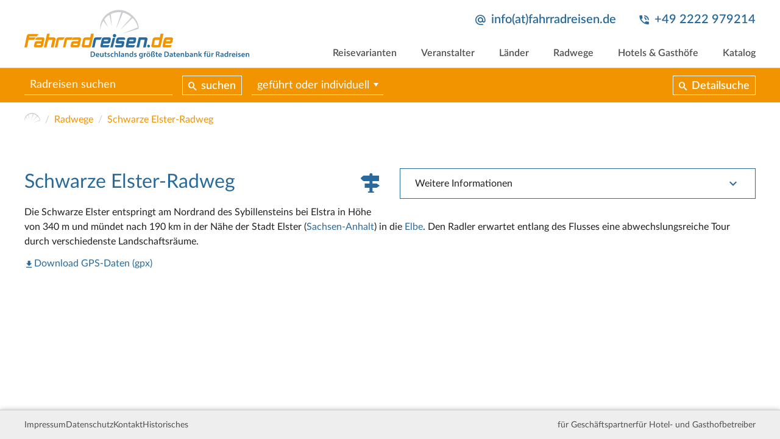

--- FILE ---
content_type: text/html; charset=utf-8
request_url: https://www.fahrradreisen.de/radwege/schwarze-elster-radweg
body_size: 15356
content:
<!DOCTYPE html>
<html lang="de">
<head>

<meta charset="utf-8">
<!-- 
	This website is powered by TYPO3 - inspiring people to share!
	TYPO3 is a free open source Content Management Framework initially created by Kasper Skaarhoj and licensed under GNU/GPL.
	TYPO3 is copyright 1998-2026 of Kasper Skaarhoj. Extensions are copyright of their respective owners.
	Information and contribution at https://typo3.org/
-->


<link rel="icon" href="/typo3conf/ext/rrdb_frontendtemplate/Resources/Public/Icons/favicon-32x32.png" type="image/png">
<title>Radreisen auf dem Schwarze Elster-Radweg</title>
<meta name="generator" content="TYPO3 CMS">
<meta name="description" content="Organisierte Radreisen auf dem Schwarze Elster-Radweg suchen und finden. Alle Radtouren wurden von erfahrenen Reiseprofis geplant und sorgfältig ausgeabeitet. Damit könnt Ihr den Schwarze Elster-Radweg auf meist ruhigen Wegen durch die schönsten Landschaften entdecken. Individuelle oder geführte Gruppentouren – den Gepäcktransport übernimmt meist der Veranstalter.">
<meta name="robots" content="INDEX,FOLLOW">
<meta name="viewport" content="width=device-width, initial-scale=1">
<meta name="twitter:card" content="summary">


<link rel="stylesheet" href="/typo3conf/ext/rrdb_data/Resources/Public/Styles/rrdb_data.css?1738608670" media="all">
<link rel="stylesheet" href="/typo3temp/assets/css/cc78237e39849837e917663375006b72.css?1711970840" media="all">
<link rel="stylesheet" href="/typo3conf/ext/rrdb_frontendtemplate/Resources/Public/Styles/cookieconsent.min.css?1711968061" media="all">
<link rel="stylesheet" href="/typo3conf/ext/rrdb_frontendtemplate/Resources/Public/Styles/flatpickr.css?1711968061" media="all">
<link rel="stylesheet" href="/typo3conf/ext/rrdb_frontendtemplate/Resources/Public/Styles/lightbox.css?1711968061" media="all">
<link rel="stylesheet" href="/typo3conf/ext/rrdb_frontendtemplate/Resources/Public/Styles/slick.css?1711968061" media="all">
<link rel="stylesheet" href="/typo3conf/ext/rrdb_frontendtemplate/Resources/Public/Styles/select2.min.css?1711968061" media="all">
<link rel="stylesheet" href="/typo3conf/ext/rrdb_frontendtemplate/Resources/Public/Styles/main.css?1712417891" media="all">



<script src="/typo3conf/ext/rrdb_frontendtemplate/Resources/Public/Scripts/jquery-3.3.1.min.js?1711968053"></script>
<script src="/typo3temp/assets/js/3b797378be49828a3d98307fd285017b.js?1711970840"></script>


<link rel="apple-touch-icon" sizes="57x57" href="/typo3conf/ext/rrdb_frontendtemplate/Resources/Public/Icons/favicon-57x57.png">
		<link rel="apple-touch-icon" sizes="60x60" href="/typo3conf/ext/rrdb_frontendtemplate/Resources/Public/Icons/favicon-60x60.png">
		<link rel="apple-touch-icon" sizes="72x72" href="/typo3conf/ext/rrdb_frontendtemplate/Resources/Public/Icons/favicon-72x72.png">
		<link rel="apple-touch-icon" sizes="76x76" href="/typo3conf/ext/rrdb_frontendtemplate/Resources/Public/Icons/favicon-76x76.png">
		<link rel="apple-touch-icon" sizes="114x114" href="/typo3conf/ext/rrdb_frontendtemplate/Resources/Public/Icons/favicon-114x114.png">
		<link rel="apple-touch-icon" sizes="120x120" href="/typo3conf/ext/rrdb_frontendtemplate/Resources/Public/Icons/favicon-120x120.png">
		<link rel="apple-touch-icon" sizes="144x144" href="/typo3conf/ext/rrdb_frontendtemplate/Resources/Public/Icons/favicon-144x144.png">
		<link rel="apple-touch-icon" sizes="152x152" href="/typo3conf/ext/rrdb_frontendtemplate/Resources/Public/Icons/favicon-152x152.png">
		<link rel="apple-touch-icon" sizes="180x180" href="/typo3conf/ext/rrdb_frontendtemplate/Resources/Public/Icons/favicon-180x180.png">
		<link rel="icon" type="image/png" sizes="192x192"  href="/typo3conf/ext/rrdb_frontendtemplate/Resources/Public/Icons/favicon-192x192.png">
		<link rel="icon" type="image/png" sizes="32x32" href="/typo3conf/ext/rrdb_frontendtemplate/Resources/Public/Icons/favicon-32x32.png">
		<link rel="icon" type="image/png" sizes="96x96" href="/typo3conf/ext/rrdb_frontendtemplate/Resources/Public/Icons/favicon-96x96.png">
		<link rel="icon" type="image/png" sizes="16x16" href="/typo3conf/ext/rrdb_frontendtemplate/Resources/Public/Icons/favicon-16x16.png">
		<meta name="msapplication-TileColor" content="#ffffff">
		<meta name="msapplication-TileImage" content="/typo3conf/ext/rrdb_frontendtemplate/Resources/Public/Icons/favicon-144x144.png">
		<meta name="theme-color" content="#ffffff">
<link rel="canonical" href="https://www.fahrradreisen.de/radwege/schwarze-elster-radweg"/>
</head>
<body>




<header>
	<div class="content-width">
		<a href="/" class="logo"><svg version="1.1" id="Layer_1" xmlns="http://www.w3.org/2000/svg" xmlns:xlink="http://www.w3.org/1999/xlink" x="0px" y="0px" viewBox="0 0 936 203" style="enable-background:new 0 0 936 203;" xml:space="preserve"><style type="text/css">
		.st0{fill:#F29400;}
		.st1{fill:#296A9C;}
		.st2{fill:#CCCDD0;}
	</style><g transform="translate(-32.1,-48.2)"><g class="main"><path class="st0" d="M113.3,205l13.4-57.2h10.9l-3.7,15.4h21c1.8,0,3.4,0.6,4.8,1.8c1.3,1.2,2,2.7,2,4.4c0,0.3-0.1,0.7-0.2,1.3
			l-8.1,34.3L142,205l7.3-30.7v-0.1c0-0.2-0.1-0.4-0.4-0.6c-0.3-0.2-0.6-0.2-1.1-0.2h-14.7c-0.5,0-0.9,0.1-1.2,0.3
			c-0.3,0.2-0.5,0.4-0.6,0.6l-7.3,30.7L113.3,205z"/><path class="st0" d="M200.9,163.2c-5,3.8-6.7,10.2-6.7,10.2h-16.9c-0.4,0-0.8,0.1-1.1,0.3c-0.3,0.2-0.5,0.4-0.5,0.6l-6.5,30.7
			h-10.4l7.5-34.4c0.4-1.9,1.5-3.7,3.2-5.2c1.7-1.5,3.7-2.3,5.9-2.3H200.9z"/><path class="st0" d="M234.6,163.2c-5,3.8-6.7,10.2-6.7,10.2h-16.9c-0.4,0-0.8,0.1-1.1,0.3c-0.3,0.2-0.5,0.4-0.5,0.6l-6.5,30.7
			h-10.4l7.5-34.4c0.4-1.9,1.5-3.7,3.2-5.2c1.7-1.5,3.7-2.3,5.9-2.3H234.6z"/><path class="st1" d="M355.7,163.2c-5,3.8-6.7,10.2-6.7,10.2H332c-0.4,0-0.8,0.1-1.1,0.3c-0.3,0.2-0.5,0.4-0.5,0.6l-6.5,30.7
			h-10.4l7.5-34.4c0.4-1.9,1.5-3.7,3.2-5.2c1.7-1.5,3.7-2.3,5.9-2.3H355.7z"/><path class="st0" d="M270.7,199.1c0-0.3,0.1-0.8,0.2-1.5l5.7-26.9c0.4-1.9,1.5-3.6,3.4-5.1c1.9-1.6,3.8-2.3,5.7-2.3H306l3.3-15.4
			h12L310,197.5c-0.5,2.2-1.6,4-3.4,5.4c-1.8,1.4-3.7,2.1-5.6,2.1h-24.2c-1.7,0-3.1-0.6-4.3-1.7
			C271.3,202.3,270.7,200.8,270.7,199.1 M281.5,194.2c0,0.3,0.2,0.6,0.5,0.9c0.4,0.3,0.7,0.4,1.2,0.4h15.5c0.3,0,0.6-0.2,1-0.5
			c0.4-0.3,0.7-0.7,0.7-0.9l4.2-19.7c0,0-0.1-0.5-0.4-0.7c-0.3-0.2-0.6-0.2-0.8-0.2h-15.5c-0.5,0-1,0.1-1.5,0.3
			c-0.5,0.2-0.7,0.4-0.7,0.6l-4.2,19.7V194.2z"/><path class="st0" d="M560.4,199.1c0-0.3,0.1-0.8,0.2-1.5l5.7-26.9c0.4-1.9,1.5-3.6,3.4-5.1c1.9-1.6,3.8-2.3,5.7-2.3h20.4
			l3.3-15.4h12l-11.2,49.7c-0.5,2.2-1.6,4-3.4,5.4c-1.8,1.4-3.7,2.1-5.6,2.1h-24.2c-1.7,0-3.1-0.6-4.3-1.7
			C561,202.3,560.4,200.8,560.4,199.1 M571.2,194.2c0,0.3,0.2,0.6,0.5,0.9c0.4,0.3,0.7,0.4,1.2,0.4h15.5c0.3,0,0.6-0.2,1-0.5
			c0.4-0.3,0.7-0.7,0.7-0.9l4.2-19.7c0,0-0.1-0.5-0.4-0.7c-0.3-0.2-0.6-0.2-0.8-0.2h-15.5c-0.5,0-1,0.1-1.5,0.3
			c-0.5,0.2-0.7,0.4-0.7,0.6l-4.2,19.7V194.2z"/><path class="st1" d="M409.4,199.1c0-0.3,0.1-0.8,0.2-1.5l0.5-2.1h24.7c0.4,0,0.8-0.2,1.1-0.5c0.3-0.3,0.5-0.6,0.6-1l0.7-3.6
			c0.1-0.1,0.1-0.2,0.1-0.4c0-0.3-0.1-0.6-0.3-0.8c-0.2-0.2-0.5-0.3-0.9-0.3h-17.3c-1.7,0-3.1-0.6-4.3-1.9
			c-1.2-1.3-1.8-2.7-1.8-4.3c0-0.3,0.1-0.8,0.2-1.3l2.3-10.8c0.4-1.9,1.5-3.6,3.4-5.1c1.9-1.6,3.8-2.3,5.7-2.3h21.5
			c1.9,0,3.4,0.6,4.4,1.7c1.1,1.2,1.6,2.6,1.6,4.2c0,0.4-0.1,0.9-0.2,1.5l-0.6,2.7h-24.8c-0.4,0-0.8,0.1-1.1,0.3
			c-0.3,0.2-0.5,0.4-0.5,0.6l-0.6,2.9v0.4c0,0.7,0.4,1,1.1,1h17.3c1.9,0,3.4,0.6,4.4,1.7c1.1,1.2,1.6,2.6,1.6,4.2
			c0,0.4-0.1,0.9-0.2,1.5l-2.4,11.3c-0.5,2.3-1.5,4.1-3.2,5.5c-1.6,1.4-3.6,2-5.8,2h-21.5c-1.7,0-3.2-0.5-4.4-1.6
			C410,202.3,409.4,200.9,409.4,199.1"/><path class="st1" d="M498.4,205l10.2-41.8h7.2h22.7c1.7,0,3.1,0.6,4.3,1.9c1.2,1.3,1.8,2.7,1.8,4.4c0,0.3-0.1,0.7-0.2,1.2
			l-7,34.4h-11.1l6.5-30.7v-0.1c0-0.2-0.1-0.4-0.4-0.6c-0.2-0.2-0.5-0.3-0.9-0.3h-13.8c-0.4,0-0.7,0.1-1.1,0.3
			c-0.3,0.2-0.5,0.4-0.5,0.6l-6.5,30.7H498.4z"/><path class="st1" d="M543.5,198.3l0.1-0.3c0.5-2.6,2.8-4.4,5.5-4.4h0c3.6,0,6.2,3.3,5.5,6.8l-0.1,0.3c-0.6,2.6-2.8,4.4-5.5,4.4
			C545.4,205,542.8,201.8,543.5,198.3"/><path class="st0" d="M607.2,199.1c0-0.4,0.1-0.9,0.2-1.5l5.7-26.9c0.4-1.8,1.5-3.5,3.4-5.1c1.9-1.6,3.8-2.4,5.6-2.4h22.7
			c1.9,0,3.3,0.6,4.4,1.8c1.1,1.2,1.6,2.6,1.6,4.3c0,0.3-0.1,0.8-0.2,1.4l-2.2,10.8c-0.4,1.9-1.5,3.7-3.3,5.2
			c-1.8,1.5-3.7,2.3-5.9,2.3h-19.9l-1.1,5.1v0.2c0,0.3,0.2,0.6,0.5,0.9c0.4,0.3,0.8,0.4,1.2,0.4h25.4l-0.5,2.1
			c-0.5,2.3-1.6,4.1-3.3,5.5c-1.6,1.4-3.6,2-5.9,2h-22.7c-1.7,0-3.1-0.6-4.3-1.7C607.8,202.3,607.2,200.8,607.2,199.1 M621.9,177.6
			c0,0.8,0.6,1.2,1.8,1.2h13.7c0.5,0,0.9-0.1,1.2-0.4c0.3-0.3,0.6-0.6,0.6-1.1l0.7-2.9v-0.1c0-0.2-0.1-0.4-0.4-0.6
			c-0.3-0.2-0.6-0.3-1-0.3h-13.7c-0.5,0-1,0.1-1.5,0.3c-0.5,0.2-0.7,0.4-0.8,0.6l-0.6,2.9V177.6z"/><path class="st1" d="M454.2,199.1c0-0.4,0.1-0.9,0.2-1.5l5.7-26.9c0.4-1.8,1.5-3.5,3.4-5.1c1.9-1.6,3.8-2.4,5.6-2.4h22.7
			c1.9,0,3.3,0.6,4.4,1.8c1.1,1.2,1.6,2.6,1.6,4.3c0,0.3-0.1,0.8-0.2,1.4l-2.2,10.8c-0.4,1.9-1.5,3.7-3.3,5.2
			c-1.8,1.5-3.7,2.3-5.9,2.3h-19.9l-1.1,5.1v0.2c0,0.3,0.2,0.6,0.5,0.9c0.4,0.3,0.8,0.4,1.2,0.4h25.4l-0.5,2.1
			c-0.5,2.3-1.6,4.1-3.3,5.5c-1.6,1.4-3.6,2-5.9,2h-22.7c-1.7,0-3.1-0.6-4.3-1.7C454.8,202.3,454.2,200.8,454.2,199.1 M468.9,177.6
			c0,0.8,0.6,1.2,1.8,1.2h13.7c0.5,0,0.9-0.1,1.2-0.4c0.3-0.3,0.6-0.6,0.6-1.1l0.7-2.9v-0.1c0-0.2-0.1-0.4-0.4-0.6
			c-0.3-0.2-0.6-0.3-1-0.3h-13.7c-0.5,0-1,0.1-1.5,0.3c-0.5,0.2-0.7,0.4-0.8,0.6l-0.6,2.9V177.6z"/><path class="st1" d="M348.3,199.1c0-0.4,0.1-0.9,0.2-1.5l5.7-26.9c0.4-1.8,1.5-3.5,3.4-5.1c1.9-1.6,3.8-2.4,5.6-2.4H386
			c1.9,0,3.3,0.6,4.4,1.8c1.1,1.2,1.6,2.6,1.6,4.3c0,0.3-0.1,0.8-0.2,1.4l-2.2,10.8c-0.4,1.9-1.5,3.7-3.3,5.2
			c-1.8,1.5-3.7,2.3-5.9,2.3h-19.9l-1.1,5.1v0.2c0,0.3,0.2,0.6,0.5,0.9c0.4,0.3,0.8,0.4,1.2,0.4h25.4l-0.5,2.1
			c-0.5,2.3-1.6,4.1-3.3,5.5c-1.6,1.4-3.6,2-5.9,2h-22.7c-1.7,0-3.1-0.6-4.3-1.7C348.9,202.3,348.3,200.8,348.3,199.1 M363,177.6
			c0,0.8,0.6,1.2,1.8,1.2h13.7c0.5,0,0.9-0.1,1.2-0.4c0.3-0.3,0.6-0.6,0.6-1.1l0.7-2.9v-0.1c0-0.2-0.1-0.4-0.4-0.6
			c-0.3-0.2-0.6-0.3-1-0.3h-13.7c-0.5,0-1,0.1-1.5,0.3c-0.5,0.2-0.7,0.4-0.8,0.6l-0.6,2.9V177.6z"/><polygon class="st1" points="410.4,165.3 400.1,165.3 389.8,205 400.1,205 			"/><path class="st1" d="M414.5,156.1c0,3.9-3.2,7.1-7.1,7.1c-3.9,0-7.1-3.2-7.1-7.1c0-3.9,3.2-7.1,7.1-7.1
			C411.3,149,414.5,152.2,414.5,156.1"/><path class="st0" d="M72,199.1c0-0.4,0.1-0.9,0.2-1.5l2.4-11.3c0.4-1.9,1.5-3.6,3.4-5.2c1.9-1.6,3.8-2.3,5.6-2.3h20l1-4.4v-0.1
			c0-0.2-0.1-0.4-0.4-0.6c-0.3-0.2-0.6-0.3-1-0.3h-26l0.6-2.7c0.4-1.8,1.5-3.5,3.4-5.1c1.9-1.6,3.8-2.4,5.6-2.4h22.7
			c1.7,0,3.1,0.6,4.3,1.9c1.2,1.3,1.8,2.7,1.8,4.4c0,0.3-0.1,0.7-0.2,1.2l-5.7,26.9c-0.4,2.2-1.6,4-3.4,5.4
			c-1.8,1.4-3.7,2.1-5.7,2.1H78.2c-1.7,0-3.1-0.6-4.3-1.7C72.6,202.3,72,200.8,72,199.1 M83.2,194.2c0,0.3,0.1,0.5,0.4,0.8
			c0.3,0.3,0.5,0.5,0.7,0.5h14.3c0.4,0,0.8-0.2,1.2-0.5c0.4-0.3,0.6-0.6,0.7-1l0.8-4c0-0.3-0.1-0.6-0.4-0.8
			c-0.2-0.2-0.6-0.3-0.9-0.3H85.7c-0.3,0-0.7,0.1-1,0.4c-0.4,0.3-0.6,0.6-0.7,1l-0.7,3.6V194.2z"/><path class="st0" d="M224.5,199.1c0-0.4,0.1-0.9,0.2-1.5l2.4-11.3c0.4-1.9,1.5-3.6,3.4-5.2c1.9-1.6,3.8-2.3,5.6-2.3h20l1-4.4
			v-0.1c0-0.2-0.1-0.4-0.4-0.6c-0.3-0.2-0.6-0.3-1-0.3h-26l0.6-2.7c0.4-1.8,1.5-3.5,3.4-5.1c1.9-1.6,3.8-2.4,5.6-2.4h22.7
			c1.7,0,3.1,0.6,4.3,1.9c1.2,1.3,1.8,2.7,1.8,4.4c0,0.3-0.1,0.7-0.2,1.2l-5.7,26.9c-0.4,2.2-1.6,4-3.4,5.4
			c-1.8,1.4-3.7,2.1-5.7,2.1h-22.7c-1.7,0-3.1-0.6-4.3-1.7C225.1,202.3,224.5,200.8,224.5,199.1 M235.7,194.2
			c0,0.3,0.1,0.5,0.4,0.8c0.3,0.3,0.5,0.5,0.7,0.5h14.3c0.4,0,0.8-0.2,1.2-0.5c0.4-0.3,0.6-0.6,0.7-1l0.8-4c0-0.3-0.1-0.6-0.4-0.8
			c-0.2-0.2-0.6-0.3-0.9-0.3h-14.3c-0.3,0-0.7,0.1-1,0.4c-0.4,0.3-0.6,0.6-0.7,1l-0.7,3.6V194.2z"/><path class="st0" d="M91.5,148.9c-3.8,2.3-7,10.2-7,10.2H54.1c-0.4,0-0.8,0.2-1.1,0.5c-0.4,0.3-0.6,0.7-0.6,1l-0.7,2.6h28.8
			c-3.8,2.3-7,10.2-7,10.2h-24L43,205H32.1l10.3-48.6c0.5-1.9,1.6-3.7,3.5-5.2c1.9-1.6,3.7-2.4,5.6-2.4H91.5z"/></g><g class="visual"><path class="st2" d="M476,67c-18.9-15.3-43.7-21.8-67.4-16.3c-2.9,0.7-5.9,1.5-8.9,2.5c-22.2,7.4-40.4,24.2-48,46.4
			c-3.3,9.8-5.3,21.7-3.3,35.2c0,0,0.4-20.6,12.5-40.5l18.8,26c0.3,0.4,0.8,0,0.6-0.4l-15.7-31.1c5.3-7.3,12.3-14.2,21.7-19.6
			l9.1,45.1c0.1,0.4,0.7,0.4,0.7-0.1L391.7,66c12.7-6,22.3-7.2,34.8-7.9c0,0,3.3-0.2,8.6,0.5L414.9,124c-0.1,0.4,0.5,0.7,0.7,0.2
			L442.5,60c9.8,2.3,22.6,7.7,34.8,18.6l-45,51.4c-0.3,0.3,0.2,0.8,0.5,0.5l49.8-48.1c7.5,7.9,17.4,19.8,21.6,39.3l-62.7,24.9
			c-0.4,0.2-0.2,0.8,0.2,0.7l65.9-20C507.6,127.3,511.8,96.2,476,67"/></g><g class="secondary"><path class="st1" d="M307.8,222.7c1.8-0.3,4-0.5,6.4-0.5c4.1,0,7,0.8,9,2.5c2.1,1.7,3.4,4.3,3.4,8.1c0,3.9-1.3,6.9-3.4,8.8
			c-2.2,2-5.7,3-10,3c-2.4,0-4.1-0.1-5.4-0.3V222.7z M311.8,241.3c0.6,0.1,1.4,0.1,2.2,0.1c5.2,0,8.3-2.8,8.3-8.4
			c0-4.9-2.8-7.6-7.8-7.6c-1.3,0-2.2,0.1-2.7,0.2V241.3z"/><path class="st1" d="M333.1,237.6c0.1,2.9,2.4,4.1,4.9,4.1c1.9,0,3.2-0.3,4.4-0.7l0.6,2.8c-1.4,0.6-3.3,1-5.6,1
			c-5.2,0-8.2-3.2-8.2-8c0-4.4,2.7-8.6,7.8-8.6c5.2,0,6.9,4.2,6.9,7.7c0,0.8-0.1,1.3-0.1,1.7H333.1z M340.1,234.8
			c0-1.5-0.6-3.9-3.3-3.9c-2.5,0-3.5,2.3-3.7,3.9H340.1z"/><path class="st1" d="M361.6,239.6c0,1.9,0.1,3.5,0.1,4.8h-3.5L358,242H358c-0.7,1.1-2.3,2.8-5.1,2.8c-2.9,0-5.6-1.7-5.6-6.9v-9.3
			h4v8.7c0,2.6,0.8,4.3,3,4.3c1.6,0,2.6-1.1,3.1-2.2c0.1-0.4,0.2-0.8,0.2-1.2v-9.6h4V239.6z"/><path class="st1" d="M370.9,223.9v4.5h3.8v3h-3.8v7c0,1.9,0.5,2.9,2.1,2.9c0.7,0,1.2-0.1,1.6-0.2l0.1,3.1
			c-0.6,0.2-1.6,0.4-2.9,0.4c-1.5,0-2.7-0.5-3.5-1.3c-0.8-0.9-1.2-2.4-1.2-4.4v-7.5h-2.3v-3h2.3v-3.6L370.9,223.9z"/><path class="st1" d="M377.8,240.7c0.9,0.6,2.6,1.1,4.1,1.1c1.8,0,2.5-0.7,2.5-1.8c0-1.1-0.7-1.6-2.6-2.3
			c-3.1-1.1-4.4-2.8-4.4-4.6c0-2.8,2.3-5,6-5c1.8,0,3.3,0.5,4.2,0.9l-0.8,2.8c-0.7-0.4-2-0.9-3.4-0.9c-1.4,0-2.2,0.7-2.2,1.7
			c0,1,0.8,1.5,2.8,2.2c2.9,1,4.2,2.5,4.2,4.9c0,2.9-2.3,5-6.5,5c-1.9,0-3.7-0.5-4.8-1.1L377.8,240.7z"/><path class="st1" d="M403.6,243.9c-0.8,0.4-2.5,0.8-4.5,0.8c-5,0-8.2-3.2-8.2-8.1c0-4.8,3.3-8.5,8.9-8.5c1.5,0,3,0.3,3.9,0.8
			l-0.7,3c-0.7-0.3-1.6-0.6-3-0.6c-3.1,0-4.9,2.3-4.9,5.2c0,3.3,2.1,5.1,4.9,5.1c1.4,0,2.4-0.3,3.2-0.6L403.6,243.9z"/><path class="st1" d="M406.9,221.2h4.1v9.5h0.1c0.5-0.8,1.1-1.4,2-1.8c0.8-0.5,1.7-0.7,2.7-0.7c2.7,0,5.6,1.8,5.6,6.9v9.4h-4v-8.9
			c0-2.3-0.8-4-3.1-4c-1.6,0-2.7,1-3.1,2.3c-0.1,0.3-0.2,0.8-0.2,1.2v9.5h-4.1V221.2z"/><rect x="425.9" y="221.2" class="st1" width="4.1" height="23.2"/><path class="st1" d="M443.5,244.4l-0.3-1.8h-0.1c-1,1.2-2.6,2.1-4.7,2.1c-3.2,0-5-2.3-5-4.7c0-4,3.6-6,9.4-6v-0.3
			c0-1-0.4-2.8-3.2-2.8c-1.6,0-3.2,0.5-4.3,1.2l-0.8-2.6c1.2-0.7,3.2-1.4,5.8-1.4c5.1,0,6.6,3.2,6.6,6.7v5.7c0,1.4,0.1,2.8,0.2,3.8
			H443.5z M443,236.6c-2.8-0.1-5.6,0.6-5.6,3c0,1.6,1,2.3,2.3,2.3c1.6,0,2.8-1,3.1-2.2c0.1-0.3,0.1-0.6,0.1-0.9V236.6z"/><path class="st1" d="M451.5,233.2c0-1.8,0-3.4-0.1-4.7h3.5l0.2,2.4h0.1c0.7-1.2,2.4-2.7,5.1-2.7c2.8,0,5.7,1.8,5.7,6.8v9.4h-4v-9
			c0-2.3-0.8-4-3-4c-1.6,0-2.7,1.1-3.1,2.3c-0.1,0.4-0.2,0.9-0.2,1.3v9.3h-4.1V233.2z"/><path class="st1" d="M485.1,221.2v18.7c0,1.6,0.1,3.4,0.1,4.5h-3.6l-0.2-2.5h-0.1c-0.9,1.8-2.9,2.9-5.2,2.9
			c-3.8,0-6.8-3.2-6.8-8.1c0-5.3,3.3-8.5,7.1-8.5c2.2,0,3.8,0.9,4.5,2.1h0.1v-9H485.1z M481.1,235.1c0-0.3,0-0.7-0.1-1
			c-0.4-1.6-1.6-2.8-3.5-2.8c-2.6,0-4,2.3-4,5.3c0,2.9,1.4,5,4,5c1.6,0,3.1-1.1,3.5-2.8c0.1-0.4,0.1-0.8,0.1-1.2V235.1z"/><path class="st1" d="M489.5,240.7c0.9,0.6,2.6,1.1,4.1,1.1c1.8,0,2.5-0.7,2.5-1.8c0-1.1-0.7-1.6-2.6-2.3
			c-3.1-1.1-4.4-2.8-4.4-4.6c0-2.8,2.3-5,6-5c1.8,0,3.3,0.5,4.2,0.9l-0.8,2.8c-0.7-0.4-2-0.9-3.4-0.9c-1.4,0-2.2,0.7-2.2,1.7
			c0,1,0.8,1.5,2.8,2.2c2.9,1,4.2,2.5,4.2,4.9c0,2.9-2.3,5-6.5,5c-1.9,0-3.7-0.5-4.8-1.1L489.5,240.7z"/><path class="st1" d="M525.2,228.5c-0.1,1.1-0.1,2.4-0.1,4.6v9c0,3.3-0.7,5.7-2.4,7.2c-1.7,1.5-4,1.9-6.1,1.9
			c-2,0-4.2-0.4-5.6-1.3l0.9-3c1,0.6,2.7,1.2,4.6,1.2c2.6,0,4.6-1.4,4.6-4.8v-1.4h-0.1c-0.9,1.4-2.5,2.3-4.6,2.3
			c-4,0-6.8-3.3-6.8-7.8c0-5.2,3.4-8.4,7.2-8.4c2.4,0,3.9,1.2,4.6,2.5h0.1l0.2-2.1H525.2z M521.1,234.9c0-0.4,0-0.8-0.1-1.1
			c-0.4-1.5-1.6-2.6-3.3-2.6c-2.3,0-3.9,2-3.9,5.2c0,2.7,1.4,4.9,3.9,4.9c1.5,0,2.8-1,3.3-2.4c0.1-0.4,0.2-1,0.2-1.4V234.9z"/><path class="st1" d="M529.6,233.6c0-2.2,0-3.7-0.1-5.1h3.5l0.1,3h0.1c0.8-2.3,2.6-3.4,4.3-3.4c0.4,0,0.6,0,0.9,0.1v3.8
			c-0.3-0.1-0.7-0.1-1.2-0.1c-1.9,0-3.2,1.2-3.6,3c-0.1,0.4-0.1,0.8-0.1,1.2v8.2h-4V233.6z"/><path class="st1" d="M556.3,236.3c0,5.8-4.1,8.5-8.2,8.5c-4.5,0-8-3.1-8-8.2c0-5.2,3.4-8.4,8.2-8.4
			C553.2,228.1,556.3,231.5,556.3,236.3 M543,224c0-1.1,0.9-2,2.1-2c1.1,0,1.9,0.8,1.9,2c0,1.1-0.8,2-2,2
			C543.9,226,543,225.1,543,224 M544.3,236.5c0,3.1,1.5,5.4,4,5.4c2.3,0,3.9-2.3,3.9-5.5c0-2.5-1.1-5.3-3.9-5.3
			C545.5,231.1,544.3,233.8,544.3,236.5 M549.5,224c0-1.1,0.8-2,2-2c1.1,0,2,0.8,2,2c0,1.1-0.8,2-2,2
			C550.4,226,549.5,225.1,549.5,224"/><path class="st1" d="M559.9,244.4V230c0-3.7,0.9-5.9,2.5-7.3c1.3-1.2,3.1-1.9,5.4-1.9c3.6,0,6.5,2.2,6.5,5.8c0,1-0.3,2.1-0.8,2.7
			c-1.4,0.6-2.1,1.5-2.1,2.4c0,0.9,0.5,1.6,1.4,2.5c1.2,1.2,2.6,2.6,2.6,5.1c0,3.2-2.3,5.4-6.3,5.4c-1.2,0-2.5-0.2-3.5-0.6l0.6-3
			c0.7,0.3,1.6,0.5,2.5,0.5c1.7,0,2.6-0.9,2.6-2.2c0-1-0.5-1.8-1.4-2.7c-1.2-1.2-2.5-2.5-2.5-4.5c0-1.7,0.9-3.1,2.7-4
			c0.2-0.4,0.3-0.8,0.3-1.3c0-1.8-1.1-3-2.9-3c-2.1,0-3.5,1.5-3.5,5.8v14.7H559.9z"/><path class="st1" d="M583.6,223.9v4.5h3.8v3h-3.8v7c0,1.9,0.5,2.9,2.1,2.9c0.7,0,1.2-0.1,1.6-0.2l0.1,3.1
			c-0.6,0.2-1.6,0.4-2.9,0.4c-1.5,0-2.7-0.5-3.5-1.3c-0.8-0.9-1.2-2.4-1.2-4.4v-7.5h-2.3v-3h2.3v-3.6L583.6,223.9z"/><path class="st1" d="M593.4,237.6c0.1,2.9,2.4,4.1,4.9,4.1c1.9,0,3.2-0.3,4.4-0.7l0.6,2.8c-1.4,0.6-3.3,1-5.6,1
			c-5.2,0-8.2-3.2-8.2-8c0-4.4,2.7-8.6,7.8-8.6c5.2,0,6.9,4.2,6.9,7.7c0,0.8-0.1,1.3-0.1,1.7H593.4z M600.4,234.8
			c0-1.5-0.6-3.9-3.3-3.9c-2.5,0-3.5,2.3-3.7,3.9H600.4z"/><path class="st1" d="M615,222.7c1.8-0.3,4-0.5,6.4-0.5c4.1,0,7,0.8,9,2.5c2.1,1.7,3.4,4.3,3.4,8.1c0,3.9-1.3,6.9-3.4,8.8
			c-2.2,2-5.7,3-10,3c-2.3,0-4.1-0.1-5.4-0.3V222.7z M619,241.3c0.6,0.1,1.4,0.1,2.2,0.1c5.2,0,8.3-2.8,8.3-8.4
			c0-4.9-2.8-7.6-7.8-7.6c-1.3,0-2.2,0.1-2.7,0.2V241.3z"/><path class="st1" d="M646.4,244.4l-0.3-1.8H646c-1,1.2-2.6,2.1-4.7,2.1c-3.2,0-5-2.3-5-4.7c0-4,3.6-6,9.4-6v-0.3
			c0-1-0.4-2.8-3.2-2.8c-1.6,0-3.2,0.5-4.3,1.2l-0.8-2.6c1.2-0.7,3.2-1.4,5.8-1.4c5.1,0,6.6,3.2,6.6,6.7v5.7c0,1.4,0.1,2.8,0.2,3.8
			H646.4z M645.8,236.6c-2.8-0.1-5.6,0.6-5.6,3c0,1.6,1,2.3,2.3,2.3c1.6,0,2.8-1,3.1-2.2c0.1-0.3,0.1-0.6,0.1-0.9V236.6z"/><path class="st1" d="M658.7,223.9v4.5h3.8v3h-3.8v7c0,1.9,0.5,2.9,2.1,2.9c0.7,0,1.2-0.1,1.6-0.2l0.1,3.1
			c-0.6,0.2-1.6,0.4-2.9,0.4c-1.5,0-2.7-0.5-3.5-1.3c-0.8-0.9-1.2-2.4-1.2-4.4v-7.5h-2.3v-3h2.3v-3.6L658.7,223.9z"/><path class="st1" d="M668.5,237.6c0.1,2.9,2.4,4.1,4.9,4.1c1.9,0,3.2-0.3,4.4-0.7l0.6,2.8c-1.4,0.6-3.3,1-5.6,1
			c-5.2,0-8.2-3.2-8.2-8c0-4.4,2.7-8.6,7.8-8.6c5.2,0,6.9,4.2,6.9,7.7c0,0.8-0.1,1.3-0.1,1.7H668.5z M675.5,234.8
			c0-1.5-0.6-3.9-3.3-3.9c-2.5,0-3.5,2.3-3.7,3.9H675.5z"/><path class="st1" d="M682.8,233.2c0-1.8,0-3.4-0.1-4.7h3.5l0.2,2.4h0.1c0.7-1.2,2.4-2.7,5.1-2.7c2.8,0,5.7,1.8,5.7,6.8v9.4h-4v-9
			c0-2.3-0.8-4-3-4c-1.6,0-2.7,1.1-3.1,2.3c-0.1,0.4-0.2,0.9-0.2,1.3v9.3h-4V233.2z"/><path class="st1" d="M701.7,244.4c0.1-1.1,0.1-2.8,0.1-4.5v-18.7h4v9.5h0.1c1-1.5,2.7-2.5,5.1-2.5c3.9,0,6.7,3.2,6.6,8.1
			c0,5.7-3.6,8.6-7.2,8.6c-2.1,0-3.9-0.8-5-2.7h-0.1l-0.2,2.4H701.7z M705.8,237.8c0,0.3,0,0.7,0.1,0.9c0.4,1.6,1.8,2.8,3.6,2.8
			c2.5,0,4.1-2,4.1-5.2c0-2.8-1.3-5.1-4-5.1c-1.6,0-3.1,1.2-3.6,2.9c-0.1,0.3-0.1,0.7-0.1,1V237.8z"/><path class="st1" d="M730.2,244.4l-0.3-1.8h-0.1c-1,1.2-2.6,2.1-4.7,2.1c-3.2,0-5-2.3-5-4.7c0-4,3.6-6,9.4-6v-0.3
			c0-1-0.4-2.8-3.2-2.8c-1.6,0-3.2,0.5-4.3,1.2l-0.8-2.6c1.2-0.7,3.2-1.4,5.8-1.4c5.1,0,6.6,3.2,6.6,6.7v5.7c0,1.4,0.1,2.8,0.2,3.8
			H730.2z M729.6,236.6c-2.8-0.1-5.6,0.6-5.6,3c0,1.6,1,2.3,2.3,2.3c1.6,0,2.8-1,3.1-2.2c0.1-0.3,0.1-0.6,0.1-0.9V236.6z"/><path class="st1" d="M738.1,233.2c0-1.8,0-3.4-0.1-4.7h3.5l0.2,2.4h0.1c0.7-1.2,2.4-2.7,5.1-2.7c2.8,0,5.7,1.8,5.7,6.8v9.4h-4v-9
			c0-2.3-0.8-4-3-4c-1.6,0-2.7,1.1-3.1,2.3c-0.1,0.4-0.2,0.9-0.2,1.3v9.3h-4V233.2z"/><path class="st1" d="M761.1,235.5L761.1,235.5c0.5-0.6,0.9-1.3,1.3-1.9l3.9-5.1h4.8l-5.9,6.5l6.7,9.4H767l-4.6-7l-1.4,1.6v5.4h-4
			v-23.2h4V235.5z"/><path class="st1" d="M781.5,244.4v-12.9h-2.2v-3h2.2v-0.7c0-2.1,0.6-4.1,1.9-5.4c1.2-1.1,2.8-1.5,4.1-1.5c1.1,0,1.9,0.2,2.6,0.4
			l-0.3,3.1c-0.4-0.2-1-0.3-1.7-0.3c-2,0-2.7,1.7-2.7,3.6v0.8h3.5v3h-3.5v12.9H781.5z"/><path class="st1" d="M806,239.6c0,1.9,0.1,3.5,0.1,4.8h-3.5l-0.2-2.4h-0.1c-0.7,1.1-2.3,2.8-5.1,2.8c-2.9,0-5.6-1.7-5.6-6.9v-9.3
			h4v8.7c0,2.6,0.9,4.3,3,4.3c1.6,0,2.6-1.1,3.1-2.2c0.1-0.4,0.2-0.8,0.2-1.2v-9.6h4V239.6z M793.7,224c0-1.1,0.9-2,2.1-2
			c1.1,0,1.9,0.8,1.9,2c0,1.1-0.8,2-2,2C794.6,226,793.7,225.1,793.7,224 M800.3,224c0-1.1,0.8-2,2-2c1.1,0,2,0.8,2,2
			c0,1.1-0.8,2-2,2C801.1,226,800.3,225.1,800.3,224"/><path class="st1" d="M810.7,233.6c0-2.2,0-3.7-0.1-5.1h3.5l0.1,3h0.1c0.8-2.3,2.6-3.4,4.3-3.4c0.4,0,0.6,0,0.9,0.1v3.8
			c-0.3-0.1-0.7-0.1-1.2-0.1c-1.9,0-3.2,1.2-3.6,3c-0.1,0.4-0.1,0.8-0.1,1.2v8.2h-4V233.6z"/><path class="st1" d="M829.8,222.7c1.5-0.3,3.8-0.5,6.1-0.5c3.2,0,5.3,0.5,6.8,1.8c1.2,1,1.9,2.5,1.9,4.4c0,2.8-1.9,4.8-4,5.5v0.1
			c1.6,0.6,2.5,2.1,3.1,4.2c0.7,2.7,1.3,5.3,1.7,6.1h-4.1c-0.3-0.7-0.9-2.4-1.5-5.2c-0.6-2.9-1.7-3.8-4-3.9h-2v9.1h-4V222.7z
				M833.8,232.4h2.4c2.7,0,4.4-1.4,4.4-3.6c0-2.4-1.7-3.5-4.3-3.5c-1.3,0-2.1,0.1-2.5,0.2V232.4z"/><path class="st1" d="M857.8,244.4l-0.3-1.8h-0.1c-1,1.2-2.6,2.1-4.7,2.1c-3.2,0-5-2.3-5-4.7c0-4,3.6-6,9.4-6v-0.3
			c0-1-0.4-2.8-3.2-2.8c-1.6,0-3.2,0.5-4.3,1.2l-0.8-2.6c1.2-0.7,3.2-1.4,5.8-1.4c5.1,0,6.6,3.2,6.6,6.7v5.7c0,1.4,0.1,2.8,0.2,3.8
			H857.8z M857.3,236.6c-2.8-0.1-5.6,0.6-5.6,3c0,1.6,1,2.3,2.3,2.3c1.6,0,2.8-1,3.1-2.2c0.1-0.3,0.1-0.6,0.1-0.9V236.6z"/><path class="st1" d="M880.4,221.2v18.7c0,1.6,0.1,3.4,0.1,4.5h-3.6l-0.2-2.5h-0.1c-0.9,1.8-2.9,2.9-5.2,2.9
			c-3.8,0-6.8-3.2-6.8-8.1c0-5.3,3.3-8.5,7.1-8.5c2.2,0,3.8,0.9,4.5,2.1h0.1v-9H880.4z M876.4,235.1c0-0.3,0-0.7-0.1-1
			c-0.4-1.6-1.6-2.8-3.5-2.8c-2.6,0-4,2.3-4,5.3c0,2.9,1.4,5,4,5c1.6,0,3.1-1.1,3.5-2.8c0.1-0.4,0.1-0.8,0.1-1.2V235.1z"/><path class="st1" d="M885,233.6c0-2.2,0-3.7-0.1-5.1h3.5l0.1,3h0.1c0.8-2.3,2.6-3.4,4.3-3.4c0.4,0,0.6,0,0.9,0.1v3.8
			c-0.3-0.1-0.7-0.1-1.2-0.1c-1.9,0-3.2,1.2-3.6,3c-0.1,0.4-0.1,0.8-0.1,1.2v8.2h-4V233.6z"/><path class="st1" d="M899.5,237.6c0.1,2.9,2.4,4.1,4.9,4.1c1.9,0,3.2-0.3,4.4-0.7l0.6,2.8c-1.4,0.6-3.3,1-5.6,1
			c-5.2,0-8.2-3.2-8.2-8c0-4.4,2.7-8.6,7.8-8.6c5.2,0,6.9,4.2,6.9,7.7c0,0.8-0.1,1.3-0.1,1.7H899.5z M906.5,234.8
			c0-1.5-0.6-3.9-3.3-3.9c-2.5,0-3.5,2.3-3.7,3.9H906.5z"/><path class="st1" d="M918.1,224c0,1.2-0.9,2.2-2.3,2.2c-1.3,0-2.2-0.9-2.2-2.2c0-1.2,0.9-2.2,2.3-2.2
			C917.2,221.9,918,222.8,918.1,224 M913.8,228.5h4v15.9h-4V228.5z"/><path class="st1" d="M922.2,240.7c0.9,0.6,2.6,1.1,4.1,1.1c1.8,0,2.5-0.7,2.5-1.8c0-1.1-0.7-1.6-2.6-2.3
			c-3.1-1.1-4.4-2.8-4.4-4.6c0-2.8,2.3-5,6-5c1.8,0,3.3,0.5,4.2,0.9l-0.8,2.8c-0.7-0.4-2-0.9-3.4-0.9c-1.4,0-2.2,0.7-2.2,1.7
			c0,1,0.8,1.5,2.8,2.2c2.9,1,4.2,2.5,4.2,4.9c0,2.9-2.3,5-6.5,5c-1.9,0-3.7-0.5-4.8-1.1L922.2,240.7z"/><path class="st1" d="M939.2,237.6c0.1,2.9,2.3,4.1,4.9,4.1c1.9,0,3.2-0.3,4.4-0.7l0.6,2.8c-1.4,0.6-3.3,1-5.6,1
			c-5.2,0-8.2-3.2-8.2-8c0-4.4,2.7-8.6,7.8-8.6c5.2,0,6.9,4.2,6.9,7.7c0,0.8-0.1,1.3-0.1,1.7H939.2z M946.2,234.8
			c0-1.5-0.6-3.9-3.3-3.9c-2.5,0-3.5,2.3-3.7,3.9H946.2z"/><path class="st1" d="M953.5,233.2c0-1.8,0-3.4-0.1-4.7h3.5l0.2,2.4h0.1c0.7-1.2,2.4-2.7,5.1-2.7c2.8,0,5.7,1.8,5.7,6.8v9.4h-4v-9
			c0-2.3-0.8-4-3-4c-1.6,0-2.7,1.1-3.1,2.3c-0.1,0.4-0.2,0.9-0.2,1.3v9.3h-4V233.2z"/></g></g></svg></a>
		
		<div class="contact">
			<a class="wishlist rrdbicon-star" href="/reise/merkliste">Merkliste</a>
			<a class="email rrdbicon-mail" href="#" data-mailto-token="qempxs.mrjsDjelvvehvimwir2hi" data-mailto-vector="4">info(at)fahrradreisen.de</a>
			<a href="tel:+492222979214" class="telephone rrdbicon-phone">+49 2222 979214</a>
		</div>
		
		<nav>
			<ul><li class="variants has-subnav"><span class="subnav-toggle rrdbicon-plus"></span><a href="/reise/varianten">Reisevarianten</a><div class="subnav"><span class="subnav-toggle rrdbicon-minus"></span><a href="/reise/varianten">Reisevarianten</a><ul><li><a class="variant-schiffstour" href="/reise/schiffstour"><span class="rrdbicon-schiffstour"></span>Schiffs-Tour</a></li><li><a class="variant-familientour" href="/reise/familientour"><span class="rrdbicon-familientour"></span>Familien-Tour</a></li><li><a class="variant-singletour" href="/reise/singletour"><span class="rrdbicon-singletour"></span>Single-Tour</a></li><li><a class="variant-kurztour" href="/reise/kurztour"><span class="rrdbicon-kurztour"></span>Kurzurlaub</a></li><li><a class="variant-flusstour" href="/reise/flusstour"><span class="rrdbicon-flusstour"></span>Fluss-Tour</a></li><li><a class="variant-an-radwegen" href="/reise/an-radwegen"><span class="rrdbicon-an-radwegen"></span>Radreisen an Radwegen</a></li><li><a class="variant-staedtetour" href="/reise/staedtetour"><span class="rrdbicon-staedtetour"></span>Städte-Tour</a></li><li><a class="variant-inseltour" href="/reise/inseltour"><span class="rrdbicon-inseltour"></span>Insel-Tour</a></li><li><a class="variant-kuestentour" href="/reise/kuestentour"><span class="rrdbicon-kuestentour"></span>Küsten-Tour</a></li><li><a class="variant-rad-und-wandern" href="/reise/rad-und-wandern"><span class="rrdbicon-rad-und-wandern"></span>Rad &amp; Wandern</a></li><li><a class="variant-rad-und-kajak" href="/reise/rad-und-kajak"><span class="rrdbicon-rad-und-kajak"></span>Rad &amp; Kajak</a></li><li><a class="variant-rad-und-bus" href="/reise/rad-und-bus"><span class="rrdbicon-rad-und-bus"></span>Rad &amp; Bus</a></li><li><a class="variant-einsteigertour" href="/reise/einsteigertour"><span class="rrdbicon-einsteigertour"></span>Einsteiger-Tour</a></li><li><a class="variant-training" href="/reise/training"><span class="rrdbicon-training"></span>Training</a></li><li><a class="variant-transalptour" href="/reise/transalptour"><span class="rrdbicon-transalptour"></span>Transalp-Tour</a></li><li><a class="variant-huettentour" href="/reise/huettentour"><span class="rrdbicon-huettentour"></span>Hütten-Tour</a></li><li><a class="variant-kulinariatour" href="/reise/kulinariatour"><span class="rrdbicon-kulinariatour"></span>Kulinaria-Tour</a></li><li><a class="variant-wellnesstour" href="/reise/wellnesstour"><span class="rrdbicon-wellnesstour"></span>Wellness-Tour</a></li><li><a class="variant-luxustour" href="/reise/luxustour"><span class="rrdbicon-luxustour"></span>Luxus-Tour</a></li><li><a class="variant-frauentour" href="/reise/frauentour"><span class="rrdbicon-frauentour"></span>Frauen-Tour</a></li><li><a class="variant-sterntour" href="/reise/sterntour"><span class="rrdbicon-sterntour"></span>Stern-Tour</a></li><li><a class="variant-seetour" href="/reise/seetour"><span class="rrdbicon-seetour"></span>See-Tour</a></li><li><a class="variant-rundtour" href="/reise/rundtour"><span class="rrdbicon-rundtour"></span>Rund-Tour</a></li><li><a class="variant-pilgern-by-bike" href="/reise/pilgern-by-bike"><span class="rrdbicon-pilgern-by-bike"></span>Pilgern by Bike</a></li></ul></div></li><li class="operators has-subnav"><span class="subnav-toggle rrdbicon-plus"></span><a href="/reise/veranstalter">Veranstalter</a><div class="subnav"><span class="subnav-toggle rrdbicon-minus"></span><a href="/reise/veranstalter">Veranstalter</a><ul><li><a title="2-LAND Reisen " href="/reise/2-land-reisen">2-LAND Reisen </a></li><li><a title="African Bikers GmbH" href="/reise/african-bikers-gmbh">African Bikers GmbH</a></li><li><a title="aktiv-reisen-Berlin-Brandenburg" href="/reise/aktiv-reisen-berlin-brandenburg">aktiv-reisen-Berlin-Brandenburg</a></li><li><a title="AUGUSTUSTOURS" href="/reise/augustustours">AUGUSTUSTOURS</a></li><li><a title="AUSTRIA RADREISEN" href="/reise/austria-radreisen">AUSTRIA RADREISEN</a></li><li><a title="avenTOURa GmbH" href="/reise/aventoura-gmbh">avenTOURa GmbH</a></li><li><a title="BAETICA - mit allen Sinnen unterwegs" href="/reise/baetica-mit-allen-sinnen-unterwegs">BAETICA - mit allen Sinnen unterwegs</a></li><li><a title="Belvelo - E-Bike-Reisen" href="/reise/belvelo-e-bike-reisen">Belvelo - E-Bike-Reisen</a></li><li><a title="bikefriends schon - Der Radsportanbieter auf Mallorca" href="/reise/bikefriends-schon-der-radsportanbieter-auf-mallorca">bikefriends schon - Der Radsportanbieter auf Mallorca</a></li><li><a title="biss-Aktivreisen" href="/reise/biss-aktivreisen">biss-Aktivreisen</a></li><li><a title="Boat Bike Tours B.V." href="/reise/boat-bike-tours">Boat Bike Tours B.V.</a></li><li><a title="CORSO... die reiseagentur" href="/reise/corso-die-reiseagentur">CORSO... die reiseagentur</a></li><li><a title="Der Rad-Touren-Teufel " href="/reise/der-rad-touren-teufel">Der Rad-Touren-Teufel </a></li><li><a title="DERTOUR" href="/reise/dertour">DERTOUR</a></li><li><a title="Deutsche Fehnroute" href="/reise/deutsche-fehnroute">Deutsche Fehnroute</a></li><li><a title="Die Landpartie Radeln &amp; Reisen GmbH" href="/reise/die-landpartie-radeln-reisen-gmbh">Die Landpartie Radeln &amp; Reisen GmbH</a></li><li><a title="Die Mecklenburger Radtour GmbH" href="/reise/die-mecklenburger-radtour-gmbh">Die Mecklenburger Radtour GmbH</a></li><li><a title="DNV-Touristik GmbH " href="/reise/dnv-touristik-gmbh">DNV-Touristik GmbH </a></li><li><a title="Donau Touristik" href="/reise/donau-touristik">Donau Touristik</a></li><li><a title="Easy-Tours" href="/reise/easy-tours">Easy-Tours</a></li><li><a title="Eurobike Radreisen" href="/reise/eurofun-touristik-gmbh">Eurobike Radreisen</a></li><li><a title="Feuer und Eis Sportive Reisen Natur aktiv erleben" href="/reise/feuer-und-eis-sportive-reisen-natur-aktiv-erleben">Feuer und Eis Sportive Reisen Natur aktiv erleben</a></li><li><a title="France á velo" href="/reise/france-a-velo">France á velo</a></li><li><a title="France Bike" href="/reise/france-bike">France Bike</a></li><li><a title="FUN Active TOURS" href="/reise/fun-active-tours">FUN Active TOURS</a></li><li><a title="Green Island Tours " href="/reise/green-island-tours">Green Island Tours </a></li><li><a title="Hagleitner Touristik" href="/reise/hagleitner-touristik">Hagleitner Touristik</a></li><li><a title="Hasetal Touristik GmbH " href="/reise/hasetal-touristik-gmbh">Hasetal Touristik GmbH </a></li><li><a title="Haslach Biketours" href="/reise/haslach-biketours">Haslach Biketours</a></li><li><a title="in naTOURa Reisen" href="/reise/in-natoura-reisen">in naTOURa Reisen</a></li><li><a title="Internationale Dollard Route" href="/reise/internationale-dollard-route">Internationale Dollard Route</a></li><li><a title="Kärnten Radreisen " href="/reise/kaernten-radreisen">Kärnten Radreisen </a></li><li><a title="Radreisen Kappenberg" href="/reise/radreisen-kappenberg">Radreisen Kappenberg</a></li><li><a title="Kili Bike Adventures" href="/reise/kili-bike-adventures">Kili Bike Adventures</a></li><li><a title="Kootstra Schiffsreisen GmbH" href="/reise/kootstra-schiffsreisen-gmbh">Kootstra Schiffsreisen GmbH</a></li><li><a title="Launer-Reisen" href="/reise/launer-reisen">Launer-Reisen</a></li><li><a title="Mallorca Radsportreisen" href="/reise/mallorca-radsportreisen">Mallorca Radsportreisen</a></li><li><a title="Münsterland e.V." href="/reise/muensterland-ev">Münsterland e.V.</a></li><li><a title="NATOURS REISEN " href="/reise/natours-reisen">NATOURS REISEN </a></li><li><a title="Ostfriesland Touristik" href="/reise/ostfriesland-touristik">Ostfriesland Touristik</a></li><li><a title="Traunis Radferien" href="/reise/radferien-mehr">Traunis Radferien</a></li><li><a title="Radklassiker" href="/reise/radklassiker">Radklassiker</a></li><li><a title="Frankfurtbiketour.com" href="/reise/frankfurtbiketourcom">Frankfurtbiketour.com</a></li><li><a title="RAD &amp; REISEN GmbH" href="/reise/rad-reisen-gmbh">RAD &amp; REISEN GmbH</a></li><li><a title="Rainer Peters Sportreisen" href="/reise/rainer-peters-sportreisen">Rainer Peters Sportreisen</a></li><li><a title="RAWAKAS GmbH" href="/reise/rawakas-gmbh">RAWAKAS GmbH</a></li><li><a title="Rotalis Reisen GmbH" href="/reise/rotalis-reisen-gmbh">Rotalis Reisen GmbH</a></li><li><a title="Rucksack Travel Team GmbH" href="/reise/rucksack-reisen">Rucksack Travel Team GmbH</a></li><li><a title="Rückenwind Reisen GmbH" href="/reise/rueckenwind-reisen-gmbh">Rückenwind Reisen GmbH</a></li><li><a title="Sackmann Fahrradreisen" href="/reise/sackmann-fahrradreisen">Sackmann Fahrradreisen</a></li><li><a title="Sa Fiorida - Radtouren  auf Sardinien " href="/reise/sa-fiorida-radtouren-auf-sardinien">Sa Fiorida - Radtouren  auf Sardinien </a></li><li><a title="Sausewind Reisen" href="/reise/sausewind-reisen">Sausewind Reisen</a></li><li><a title="Schwerin Plus" href="/reise/schwerin-plus">Schwerin Plus</a></li><li><a title="SE-TOURS GmbH " href="/reise/se-tours-gmbh">SE-TOURS GmbH </a></li><li><a title="SOLOS Erlebnis,- Single-, und Wohlfühlreisen" href="/reise/solos-erlebnis-single-und-wohlfuehlreisen">SOLOS Erlebnis,- Single-, und Wohlfühlreisen</a></li><li><a title="Sprachcaffe Reisen GmbH" href="/reise/sprachcaffe-reisen-gmbh">Sprachcaffe Reisen GmbH</a></li><li><a title="Sunwave Singles &amp; Friends" href="/reise/sunwave-singles-friends">Sunwave Singles &amp; Friends</a></li><li><a title="terranova" href="/reise/terranova">terranova</a></li><li><a title="ThedaTours" href="/reise/thedatours">ThedaTours</a></li><li><a title="Tourismus Zentrale Saarland GmbH" href="/reise/tourismus-zentrale-saarland-gmbh">Tourismus Zentrale Saarland GmbH</a></li><li><a title="ULPtours" href="/reise/ulptours">ULPtours</a></li><li><a title="Valhalla Tours" href="/reise/valhalla-tours">Valhalla Tours</a></li><li><a title="Vamos24.com" href="/reise/vamos24com">Vamos24.com</a></li><li><a title="Velociped Fahrradreisen" href="/reise/velociped-fahrradreisen">Velociped Fahrradreisen</a></li><li><a title="Velotours Touristik GmbH" href="/reise/velotours-touristik-gmbh">Velotours Touristik GmbH</a></li><li><a title="WAMA-TOUR Radtouren in Polen und Baltikum" href="/reise/wama-tour-radtouren-in-polen-und-baltikum">WAMA-TOUR Radtouren in Polen und Baltikum</a></li><li><a title="WEINRADEL - Reisen per Rad" href="/reise/weinradel-reisen-per-rad">WEINRADEL - Reisen per Rad</a></li><li><a title="Wikinger Reisen - Geführte und individuelle Radreisen" href="/reise/wikinger-reisen-gefuehrte-und-individuelle-radreisen">Wikinger Reisen - Geführte und individuelle Radreisen</a></li></ul></div></li><li class="locations has-subnav"><span class="subnav-toggle rrdbicon-plus"></span><a href="/reise/regionen">Länder</a><div class="subnav"><span class="subnav-toggle rrdbicon-minus"></span><a href="/reise/regionen">Länder</a><ul><li><a href="/reise/deutschland">Deutschland</a></li><li><a href="/reise/frankreich">Frankreich</a></li><li><a href="/reise/italien">Italien</a></li><li><a href="/reise/niederlande">Niederlande</a></li><li><a href="/reise/oesterreich">Österreich</a></li><li><a href="/reise/polen">Polen</a></li><li><a href="/reise/spanien">Spanien</a></li><li class="divider"></li><li><a href="/reise/allgaeu">Allgäu</a></li><li><a href="/reise/bayern">Bayern</a></li><li><a href="/reise/bodensee">Bodensee</a></li><li><a href="/reise/eifel">Eifel</a></li><li><a href="/reise/mecklenburg-vorpommern">Mecklenburg-Vorpommern</a></li><li><a href="/reise/muensterland">Münsterland</a></li><li><a href="/reise/nordsee">Nordsee</a></li><li><a href="/reise/ostsee">Ostsee</a></li><li><a href="/reise/regionen">… alle Regionen</a></li><li class="divider"></li><li><a href="/reise/albanien">Albanien</a></li><li><a href="/reise/andorra-2">Andorra</a></li><li><a href="/reise/argentinien">Argentinien</a></li><li><a href="/reise/belgien">Belgien</a></li><li><a href="/reise/bosnien-und-herzegowina">Bosnien und Herzegowina</a></li><li><a href="/reise/chile">Chile</a></li><li><a href="/reise/costa-rica">Costa Rica</a></li><li><a href="/reise/daenemark">Dänemark</a></li><li><a href="/reise/deutschland">Deutschland</a></li><li><a href="/reise/ecuador">Ecuador</a></li><li><a href="/reise/estland">Estland</a></li><li><a href="/reise/eswatini-1">Eswatini</a></li><li><a href="/reise/finnland">Finnland</a></li><li><a href="/reise/frankreich">Frankreich</a></li><li><a href="/reise/georgien">Georgien</a></li><li><a href="/reise/griechenland">Griechenland</a></li><li><a href="/reise/uk-grossbritannien">UK/Großbritannien</a></li><li><a href="/reise/irland">Irland</a></li><li><a href="/reise/israel">Israel</a></li><li><a href="/reise/italien">Italien</a></li><li><a href="/reise/jordanien">Jordanien</a></li><li><a href="/reise/kambodscha">Kambodscha</a></li><li><a href="/reise/kanada">Kanada</a></li><li><a href="/reise/kenia">Kenia</a></li><li><a href="/reise/kirgistan">Kirgistan</a></li><li><a href="/reise/kroatien">Kroatien</a></li><li><a href="/reise/kuba">Kuba</a></li><li><a href="/reise/lettland">Lettland</a></li><li><a href="/reise/liechtenstein">Liechtenstein</a></li><li><a href="/reise/litauen">Litauen</a></li><li><a href="/reise/luxemburg">Luxemburg</a></li><li><a href="/reise/madagaskar">Madagaskar</a></li><li><a href="/reise/marokko">Marokko</a></li><li><a href="/reise/nordmazedonien">Nordmazedonien</a></li><li><a href="/reise/mongolei">Mongolei</a></li><li><a href="/reise/montenegro">Montenegro</a></li><li><a href="/reise/namibia">Namibia</a></li><li><a href="/reise/neuseeland">Neuseeland</a></li><li><a href="/reise/niederlande">Niederlande</a></li><li><a href="/reise/norwegen">Norwegen</a></li><li><a href="/reise/oman">Oman</a></li><li><a href="/reise/oesterreich">Österreich</a></li><li><a href="/reise/peru">Peru</a></li><li><a href="/reise/polen">Polen</a></li><li><a href="/reise/portugal">Portugal</a></li><li><a href="/reise/rumaenien">Rumänien</a></li><li><a href="/reise/russland">Russland</a></li><li><a href="/reise/schweden">Schweden</a></li><li><a href="/reise/schweiz">Schweiz</a></li><li><a href="/reise/serbien">Serbien</a></li><li><a href="/reise/slowakei">Slowakei</a></li><li><a href="/reise/slowenien">Slowenien</a></li><li><a href="/reise/spanien">Spanien</a></li><li><a href="/reise/sri-lanka">Sri Lanka</a></li><li><a href="/reise/suedafrika">Südafrika</a></li><li><a href="/reise/tadschikistan">Tadschikistan</a></li><li><a href="/reise/tansania">Tansania</a></li><li><a href="/reise/thailand">Thailand</a></li><li><a href="/reise/tschechien">Tschechien</a></li><li><a href="/reise/uganda">Uganda</a></li><li><a href="/reise/ungarn">Ungarn</a></li><li><a href="/reise/usa">USA</a></li><li><a href="/reise/usbekistan">Usbekistan</a></li><li><a href="/reise/vietnam">Vietnam</a></li><li><a href="/reise/zypern-1">Zypern</a></li></ul></div></li><li class="bikepaths has-subnav"><span class="subnav-toggle rrdbicon-plus"></span><a href="/radwege">Radwege</a><div class="subnav"><span class="subnav-toggle rrdbicon-minus"></span><a href="/radwege">Radwege</a><ul><li class="has-subnav"><span class="subnav-toggle"></span><b><a href="/radwege/deutschland">Deutschland</a></b><div class="subnav"><ul><li><a href="/radwege/beuys-bike-route">Beuys &amp; Bike-Route</a></li><li><a href="/radwege/bodensee-radweg">Bodensee Radweg</a></li><li><a href="/radwege/donau-radweg-deutschland">Donau Radweg - Deutschland</a></li><li><a href="/radwege/elberadweg">Elberadweg</a></li><li><a href="/radwege/main-radweg">Main-Radweg</a></li><li><a href="/radwege/ruhrtalradweg">RuhrtalRadweg</a></li><li><a href="/radwege/selztal-radweg">Selztal-Radweg</a></li><li><a href="/radwege/weser-radweg">Weser-Radweg</a></li><li><a href="/radwege/zwillingsradweg">Zwillingsradweg</a></li><li><a href="/radwege/deutschland">… weitere Radwege</a></li></ul></div></li><li class="has-subnav"><span class="subnav-toggle"></span><b><a href="/radwege/oesterreich">Österreich</a></b><div class="subnav"><ul><li><a href="/radwege/attersee-mondsee-radweg">Attersee - Mondsee Radweg</a></li><li><a href="/radwege/bodensee-radweg">Bodensee Radweg</a></li><li><a href="/radwege/donau-radweg-deutschland">Donau Radweg - Deutschland</a></li><li><a href="/radwege/oesterreich">… weitere Radwege</a></li></ul></div></li></ul></div></li><li class="hotels "><a href="/hotels">Hotels &amp; Gasthöfe</a></li><li class=" "><a href="/katalog" target="">Katalog</a></li><li class="divider"></li><li class="footermenu detailsearch"><a class="rrdbicon-search" href="/suche">Detailsuche</a></li><li class="footermenu wishlist"><a class="rrdbicon-star" href="/reise/merkliste">Merkliste</a></li><li class="footermenu  "><a href="/impressum" target="">Impressum</a></li><li class="footermenu  "><a href="/datenschutz" target="">Datenschutz</a></li><li class="footermenu  "><a href="/kontakt" target="">Kontakt</a></li><li class="footermenu  "><a href="/historisches" target="">Historisches</a></li><li class="divider"></li><li class="footermenu  "><a href="/fuer-geschaeftspartner" target="">für Geschäftspartner</a></li><li class="footermenu  "><a href="/fuer-hotel-und-gasthofbetreiber" target="">für Hotel- und Gasthofbetreiber</a></li></ul><span class="subnav-marker"></span>
		</nav>
		<div class="nav-mobile">
			<span></span><span></span><span></span>
		</div>
	</div>
</header>



<div class="page">
	






<div class="content content-head">
	<div class="content-width">
		
    

            <div id="c1" class="frame frame-default frame-type-list frame-layout-0">
                
                
                    



                
                
                    



                
                

    
        
<div class="tx-rrdb-data">
	
	
	
	
	
	
	
	<form method="post" class="tour-searchform mainsearch" action="/suche">
<div>
<input type="hidden" name="tx_rrdbdata_search[__referrer][@extension]" value="RrdbData" />
<input type="hidden" name="tx_rrdbdata_search[__referrer][@controller]" value="View" />
<input type="hidden" name="tx_rrdbdata_search[__referrer][@action]" value="main" />
<input type="hidden" name="tx_rrdbdata_search[__referrer][arguments]" value="YTowOnt9c63c1418793c99d81f66a88a79d4ae1a1e3e126e" />
<input type="hidden" name="tx_rrdbdata_search[__referrer][@request]" value="{&quot;@extension&quot;:&quot;RrdbData&quot;,&quot;@controller&quot;:&quot;View&quot;,&quot;@action&quot;:&quot;main&quot;}60af2fb59ea1ff1bb5016e9325138343125379cf" />
<input type="hidden" name="tx_rrdbdata_search[__trustedProperties]" value="{&quot;mode&quot;:1,&quot;searchtype&quot;:1,&quot;search&quot;:1,&quot;tourtype&quot;:1}aa0f29d6a18aa3a670b790951a9d2d876edab370" />
</div>

		<input type="hidden" name="tx_rrdbdata_search[mode]" value="" />
		<div class="grid-row row">
			<div class="input-autocomplete">
				<input autocomplete="off" type="hidden" name="tx_rrdbdata_search[searchtype]" value="" />
				<input autocomplete="off" placeholder="Radreisen suchen" type="text" name="tx_rrdbdata_search[search]" />
				<div></div>
				<span></span>
			</div>
			<div class="search-submit">
				<button type="submit" class="rrdbicon-search">suchen</button>
			</div>
			<div class="select-switch">
				<label for="tourtype" class="rrdbicon-checkmark"></label>
				<label for="tourtype">geführt oder individuell</label>
				<div class="select-options">
					<span class="rrdbicon-cross"></span>
					<div>
						<div class="radio-style"><input autocomplete="off" type="radio" name="tx_rrdbdata_search[tourtype]" value="guided" /><span></span></div>
						<label>geführte Gruppentour</label>
						<p>Die Organisation der geführten Reise bietet Ihnen ein hohes Maß an individueller Betreuung auf der Reise. Oft werden geführte Reisen durch Fahrzeuge begleitet, die nicht nur das Gepäck transportieren, sondern auch bei schwierigen Etappen die Fahrräder samt Fahrer/-in zum Ziel bringen. Meist bieten geführte Reisen neben einem soliden Programmangebot neben den Radtouren genügend Raum für eigene Unternehmungen.</p>
					</div>
					<div>
						<div class="radio-style"><input autocomplete="off" type="radio" name="tx_rrdbdata_search[tourtype]" value="individual" /><span></span></div>
						<label>individuelle Radreise</label>
						<p>Der Reiseveranstalter kümmert sich um die Unterkunft und die Routenplanung. Sie erhalten vor Ort oder vor der Reise alle wichtigen Reiseunterlagen. Oft ist auch der Gepäcktransport und die An- und Abreise inbegriffen. So ausgestattet gestalten Sie Ihre Fahrradreise selbständig. Sie entscheiden ob sie alleine oder mit ihren Freunden radeln möchten ohne sich einer Reisegruppe anzuschließen.</p>
					</div>
				</div>
			</div>
			<div class="search-detail">
				<a class="rrdbicon-search link-button" href="/suche">Detailsuche</a>
			</div>
		</div>
	</form>
	


</div>

    


                
                    



                
                
                    



                
            </div>

        


	</div>
</div>

<div class="content content-contact">
	<div class="content-width">
		<span class="telephone"><i class="rrdbicon-phone"></i><a href="tel:+492222979214">+49 2222 979214</a></span>
	</div>
</div>

<div class="content content-wishlist">
	<div class="content-width">
		<span class="wishlist"><i class="rrdbicon-star"></i><a href="/reise/merkliste">Merkliste</a></span>
	</div>
</div>

<nav class="content content-width breadcrumb">
	<ul><li><a href="/" title="Startseite"><svg version="1.1" id="Layer_1" xmlns="http://www.w3.org/2000/svg" xmlns:xlink="http://www.w3.org/1999/xlink" x="0px" y="0px" viewBox="0 0 162 100" style="enable-background:new 0 0 162 100;" xml:space="preserve"><style>
	.st0{fill:#F29400;}
	.st1{fill:#296A9C;}
	.st2{fill:#CCCDD0;}
</style><g transform="translate(-32.1,-151.2)"><g transform="translate(-315.50134,103.88885)"><path class="st2" d="M 476,67 C 457.1,51.7 432.3,45.2 408.6,50.7 c -2.9,0.7 -5.9,1.5 -8.9,2.5 -22.2,7.4 -40.4,24.2 -48,46.4 -3.3,9.8 -5.3,21.7 -3.3,35.2 0,0 0.4,-20.6 12.5,-40.5 l 18.8,26 c 0.3,0.4 0.8,0 0.6,-0.4 L 364.6,88.8 c 5.3,-7.3 12.3,-14.2 21.7,-19.6 l 9.1,45.1 c 0.1,0.4 0.7,0.4 0.7,-0.1 L 391.7,66 c 12.7,-6 22.3,-7.2 34.8,-7.9 0,0 3.3,-0.2 8.6,0.5 L 414.9,124 c -0.1,0.4 0.5,0.7 0.7,0.2 L 442.5,60 c 9.8,2.3 22.6,7.7 34.8,18.6 l -45,51.4 c -0.3,0.3 0.2,0.8 0.5,0.5 l 49.8,-48.1 c 7.5,7.9 17.4,19.8 21.6,39.3 l -62.7,24.9 c -0.4,0.2 -0.2,0.8 0.2,0.7 l 65.9,-20 c 0,0 4.2,-31.1 -31.6,-60.3" /></g></g></svg></a></li><li class="active"><a href="/radwege" target="" title="Übersicht der Radwege">Radwege</a></li><li class=""><a href="https://www.fahrradreisen.de/radwege/schwarze-elster-radweg" target="" title="Land / Region">Schwarze Elster-Radweg</a></li></ul>
</nav>

<main class="content content-width">
	<div class="content-inner">
		
    

            <div id="c6" class="frame frame-default frame-type-list frame-layout-0">
                
                
                    



                
                
                    



                
                

    
        
<div class="tx-rrdb-data">
	

	
			

	
	
	
	
	
	
	
	
	
	
	




	
	<div class="view-details location-details location-bikepath">
		
		
				<div class="detail-head grid-row grid-row-2 row grid-float">
					
					
					<div class="detail-image grid-col grid-col-50 col-sm-6 col-float col-float-right">
						
						
						
						
						
						
						
							<div class="organizations content-accordeon">
								<div class="frame">
									<header>
										<h3>Weitere Informationen</h3>
									</header>
									<div>
										
											<div class="organization">
												<h4 class="title">TMB Tourismus-Marketing Brandenburg GmbH</h4>
												
												<div class="address">Am Neuen Markt 1</div>
												<div class="zipcity">D-14467 Potsdam</div>
												<div class="telephone">Tel.: 0331-29873-0</div>
												
												<div class="www"><a target="_blank" href="https://www.reiseland-brandenburg.de">www.reiseland-brandenburg.de</a></div>
												
											</div>
										
									</div>
								</div>
							</div>
						
					</div>
					
					
					
					<div class="grid-col grid-col-100 col-sm-12">
						<h1><i class="rrdbicon-bikepath"></i>Schwarze Elster-Radweg</h1>
						<div class="detail-description">
							<p>Die Schwarze Elster entspringt am Nordrand des Sybillensteins bei Elstra in Höhe von 340 m und mündet nach 190 km in der Nähe der Stadt Elster (<a href="/reise/sachsen-anhalt">Sachsen-Anhalt</a>) in die <a href="/reise/elbe">Elbe</a>. Den Radler erwartet entlang des Flusses eine abwechslungsreiche Tour durch verschiedenste Landschaftsräume.</p>
						</div>
						
						
							<div class="detail-download">
								
									
										<div><a href="/fileadmin/GPS/GPS-735.gpx" target="_blank" download="GPS-735.gpx" title="GPS-Daten zum Radweg" class="rrdbicon-download">Download GPS-Daten (gpx)</a></div>
									
								
								
							</div>
						
					</div>
					
					
				</div>
				
			
		
		<form autocomplete="off" method="post" class="tour-searchform locationsearch" action="/suche">
<div>
<input type="hidden" name="tx_rrdbdata_search[__referrer][@extension]" value="RrdbData" />
<input type="hidden" name="tx_rrdbdata_search[__referrer][@controller]" value="View" />
<input type="hidden" name="tx_rrdbdata_search[__referrer][@action]" value="bikepath" />
<input type="hidden" name="tx_rrdbdata_search[__referrer][arguments]" value="YTozOntzOjY6ImFjdGlvbiI7czo4OiJiaWtlcGF0aCI7czoxMDoiY29udHJvbGxlciI7czo0OiJWaWV3IjtzOjg6ImxvY2F0aW9uIjtzOjQ6IjQ2OTYiO30=97be93690d3f04304b4dd88d4fc7281b91f5175d" />
<input type="hidden" name="tx_rrdbdata_search[__referrer][@request]" value="{&quot;@extension&quot;:&quot;RrdbData&quot;,&quot;@controller&quot;:&quot;View&quot;,&quot;@action&quot;:&quot;bikepath&quot;}a8d0a08f6ca8f650c0e2e3e99ba98fdbd2d9a249" />
<input type="hidden" name="tx_rrdbdata_search[__trustedProperties]" value="{&quot;mode&quot;:1,&quot;page&quot;:1,&quot;start&quot;:1,&quot;count&quot;:1,&quot;order&quot;:1,&quot;searchtype&quot;:1,&quot;location&quot;:1,&quot;tourtype&quot;:1,&quot;places&quot;:1}b35d6c44cc9544d1625f6f55e5fafba4364b08b4" />
</div>

			<input type="hidden" name="tx_rrdbdata_search[mode]" value="ajax-tour" />
			<input type="hidden" name="tx_rrdbdata_search[page]" value="6" />
			<input type="hidden" name="tx_rrdbdata_search[start]" value="" />
			<input type="hidden" name="tx_rrdbdata_search[count]" value="" />
			<input type="hidden" name="tx_rrdbdata_search[order]" value="" />
			<input type="hidden" name="tx_rrdbdata_search[searchtype]" value="bikepath" />
			<input type="hidden" name="tx_rrdbdata_search[location]" value="4696" />
			<input type="hidden" name="tx_rrdbdata_search[tourtype]" value="" />
			<input type="hidden" name="tx_rrdbdata_search[places]" value="" />
		</form>
		
		<div id="tour-searchresult">
			

	
	
	
	
	
	<div class="tour-list list list-default list-empty ">
		<div class="list-resultcount"><span>0</span> Radreisen gefunden</div>
		<div class="list-switch"><span class="rrdbicon-view-default" data-switch="default" title="Standardansicht"></span> <span class="rrdbicon-view-row" data-switch="row" title="Listenansicht"></span> <span class="rrdbicon-view-compact" data-switch="compact" title="Kompaktansicht"></span></div>
		<div class="list-sort"><span class="rrdbicon-sort-tour " data-sort="tour" title="Sortiern nach Tour"><i></i></span> <span class="rrdbicon-sort-price " data-sort="price" title="Sortiern nach Preis"><i></i></span> <span class="rrdbicon-sort-duration " data-sort="duration" title="Sortiern nach Reisedauer"><i></i></span> <span class="rrdbicon-sort-operator " data-sort="operator" title="Sortiern nach Veranstalter"><i></i></span></div>

		<div class="list-inner grid-row grid-row-3 row">
			
		</div>
		
		<div class="loading-spinner"><span></span><span></span><span></span><span></span><span></span></div>
	</div>

		</div>
	
	</div>


		


</div>

    


                
                    



                
                
                    



                
            </div>

        


	</div>
</main>


	
	

<footer>
	<div class="content-width">
		<nav><ul><li class=" "><a href="/impressum" target="">Impressum</a></li><li class=" "><a href="/datenschutz" target="">Datenschutz</a></li><li class=" "><a href="/kontakt" target="">Kontakt</a></li><li class=" "><a href="/historisches" target="">Historisches</a></li><li class="divider"></li><li class=" "><a href="/fuer-geschaeftspartner" target="">für Geschäftspartner</a></li><li class=" "><a href="/fuer-hotel-und-gasthofbetreiber" target="">für Hotel- und Gasthofbetreiber</a></li></ul></nav>
	</div>
</footer>


</div>

<script src="/typo3conf/ext/rrdb_data/Resources/Public/Scripts/rrdb_data.js?1719653233" type="text/javascript"></script>
<script src="/typo3conf/ext/rrdb_frontendtemplate/Resources/Public/Scripts/flatpickr.js?1711968053"></script>
<script src="/typo3conf/ext/rrdb_frontendtemplate/Resources/Public/Scripts/lightbox.js?1711968053"></script>
<script src="/typo3conf/ext/rrdb_frontendtemplate/Resources/Public/Scripts/slick.min.js?1711968053"></script>
<script src="/typo3conf/ext/rrdb_frontendtemplate/Resources/Public/Scripts/select2.full.min.js?1711968053"></script>
<script src="/typo3conf/ext/rrdb_frontendtemplate/Resources/Public/Scripts/select2-de.js?1711968053"></script>
<script src="/typo3conf/ext/rrdb_frontendtemplate/Resources/Public/Scripts/script.js?1711968053"></script>
<script async="async" src="/typo3temp/assets/js/ba19e614c16923a947df5b199324c770.js?1711970840"></script>
<script type="application/ld+json">
	{"@context":"https:\/\/schema.org","@type":"ItemPage","name":"Fahrradreisen.de \u2013 Die Radreisen-Datenbank","url":"https:\/\/www.fahrradreisen.de","description":"Gef\u00fchrte und individuelle Radreisen mit Tourenrad, Rennrad, Mountainbike und E-Bike","publisher":{"@type":"Organization","name":"Die Radreisen-Datenbank","url":"https:\/\/www.fahrradreisen.de","logo":{"@type":"ImageObject","url":"https:\/\/www.fahrradreisen.de\/typo3conf\/ext\/rrdb_frontendtemplate\/Resources\/Public\/Images\/logo.svg"},"contactPoint":{"@type":"ContactPoint","telephone":"+49 2222 979214","contactType":"customer service","availableLanguage":["de","en","fr"]},"address":{"@type":"PostalAddress","streetAddress":"Siefenfeldchen 32","addressLocality":"Bornheim","postalCode":53332,"addressCountry":"DE"}},"mainEntity":{"@type":"Place","name":"Schwarze Elster-Radweg","description":"\n\t\t\t\t\tOrganisierte Radreisen auf dem Schwarze Elster-Radweg suchen und finden. Alle Radtouren wurden von erfahrenen Reiseprofis geplant und sorgf\u00e4ltig ausgeabeitet. Damit k\u00f6nnt Ihr den Schwarze Elster-Radweg auf meist ruhigen Wegen durch die sch\u00f6nsten Landschaften entdecken. Individuelle oder gef\u00fchrte Gruppentouren \u2013 den Gep\u00e4cktransport \u00fcbernimmt meist der Veranstalter.\n\t\t\t\t","additionalType":"https:\/\/www.wikidata.org\/wiki\/Q353027","image":""}}
</script>
<script type="application/ld+json">
		{"@context":"https:\/\/schema.org","@type":"BreadcrumbList","itemListElement":[{"@type":"ListItem","position":1,"name":"Radwege","description":null,"item":"https:\/\/www.fahrradreisen.de\/radwege"},{"@type":"ListItem","position":2,"name":"Schwarze Elster-Radweg","description":"Land \/ Region","item":"https:\/\/www.fahrradreisen.de\/radwege\/schwarze-elster-radweg"}]}
	</script>
<script>
			$(function() {
				rrdbData.initTourMainsearch();
			});
		</script>
		
	

		
		<script>
			var rrdbData = rrdbData || {};
			
			$(function() {
				rrdbData.initBikepathDetails();
				
				rrdbData.scrollAppend = false;
				rrdbData.searchCount = {current:0, all:0};
				rrdbData.currentSearchform = $('.location-details form.tour-searchform.locationsearch').get(0);
			});
		</script>
		
	

		
		<script>
			$(function() {
				rrdbData.initTourList();
			});
		</script>
</body>
</html>

--- FILE ---
content_type: text/css; charset=utf-8
request_url: https://www.fahrradreisen.de/typo3conf/ext/rrdb_frontendtemplate/Resources/Public/Styles/main.css?1712417891
body_size: 11879
content:
/** Colors, Variables **/
html {
	--blue: #296A9C;
	--orange: #F29400;
	--orange-bg: #F5A11E;
	--fontweight-input: 600;
	--gray: #20202090;
	--lightgray: #CCCCCC;
}

/** Fonts **/
@font-face {
	font-family: 'Lato';
	src: url('../Fonts/Lato-Light.woff2') format('woff2'), url('../Fonts/Lato-Light.ttf') format('truetype');
	font-style: normal;
	font-weight: 300;
	font-display: fallback;
	text-rendering: optimizeLegibility;
}
@font-face {
	font-family: 'Lato';
	src: url('../Fonts/Lato-LightItalic.woff2') format('woff2'), url('../Fonts/Lato-LightItalic.ttf') format('truetype');
	font-style: italic;
	font-weight: 300;
	font-display: fallback;
	text-rendering: optimizeLegibility;
}
@font-face {
	font-family: 'Lato';
	src: url('../Fonts/Lato-Regular.woff2') format('woff2'), url('../Fonts/Lato-Regular.ttf') format('truetype');
	font-style: normal;
	font-weight: normal;
	font-display: fallback;
	text-rendering: optimizeLegibility;
}
@font-face {
	font-family: 'Lato';
	src: url('../Fonts/Lato-Italic.woff2') format('woff2'), url('../Fonts/Lato-Italic.ttf') format('truetype');
	font-style: italic;
	font-weight: normal;
	font-display: fallback;
	text-rendering: optimizeLegibility;
}
@font-face {
	font-family: 'Lato';
	src: url('../Fonts/Lato-Medium.woff2') format('woff2'), url('../Fonts/Lato-Medium.ttf') format('truetype');
	font-style: normal;
	font-weight: 500;
	font-display: fallback;
	text-rendering: optimizeLegibility;
}
@font-face {
	font-family: 'Lato';
	src: url('../Fonts/Lato-MediumItalic.woff2') format('woff2'), url('../Fonts/Lato-MediumItalic.ttf') format('truetype');
	font-style: italic;
	font-weight: 500;
	font-display: fallback;
	text-rendering: optimizeLegibility;
}
@font-face {
	font-family: 'Lato';
	src: url('../Fonts/Lato-Semibold.woff2') format('woff2'), url('../Fonts/Lato-Semibold.ttf') format('truetype');
	font-style: normal;
	font-weight: 600;
	font-display: fallback;
	text-rendering: optimizeLegibility;
}
@font-face {
	font-family: 'Lato';
	src: url('../Fonts/Lato-SemiboldItalic.woff2') format('woff2'), url('../Fonts/Lato-SemiboldItalic.ttf') format('truetype');
	font-style: italic;
	font-weight: 600;
	text-rendering: optimizeLegibility;
}
@font-face {
	font-family: 'Lato';
	src: url('../Fonts/Lato-Bold.woff2') format('woff2'), url('../Fonts/Lato-Bold.ttf') format('truetype');
	font-style: normal;
	font-weight: 700;
	font-display: fallback;
	text-rendering: optimizeLegibility;
}
@font-face {
	font-family: 'Lato';
	src: url('../Fonts/Lato-BoldItalic.woff2') format('woff2'), url('../Fonts/Lato-BoldItalic.ttf') format('truetype');
	font-style: italic;
	font-weight: 700;
	font-display: fallback;
	text-rendering: optimizeLegibility;
}

@font-face {
	font-family: "rrdbicons";
	src: url("../Fonts/rrdbicons.woff2?4ej6w6") format("woff2"), url("../Fonts/rrdbicons.ttf?4ej6w6") format("truetype");
	font-weight: normal;
	font-style: normal;
	font-display: block;
}

[class^="rrdbicon-"]::before, [class*="rrdbicon-"]::before,
.content-accordeon > .frame > header::before,
.calendar header .simple-calendar-btn::before {
	font-family: "rrdbicons" !important;
	speak: never;
	font-style: normal;
	font-weight: normal;
	font-variant: normal;
	text-transform: none;
	line-height: 1;
	-webkit-font-smoothing: antialiased;
	-moz-osx-font-smoothing: grayscale;
	vertical-align: middle;
}
.rrdbicon-view-default::before {
	content: "\e900";
}
.rrdbicon-view-row::before {
	content: "\e901";
}
.rrdbicon-view-compact::before {
	content: "\e902";
}
.rrdbicon-search::before {
	content: "\e903";
}
.rrdbicon-check::before {
	content: "\e904";
}
.rrdbicon-cross::before {
	content: "\e905";
}
.rrdbicon-down::before {
	content: "\e906";
}
.rrdbicon-plus::before {
	content: "\e907";
}
.rrdbicon-minus::before {
	content: "\e908";
}
.rrdbicon-mail::before {
	content: "\e909";
}
.rrdbicon-phone::before {
	content: "\e90a";
}
.rrdbicon-reset::before {
	content: "\e90b";
}
.rrdbicon-download::before {
	content: "\e90c";
}
.rrdbicon-star::before {
	content: "\e90d";
}
.rrdbicon-star2::before {
	content: "\e90e";
}
.rrdbicon-pdf::before {
	content: "\e90f";
}
.rrdbicon-tour::before {
	content: "\e920";
}
.rrdbicon-country::before {
	content: "\e910";
}
.rrdbicon-region::before {
	content: "\e911";
}
.rrdbicon-operator::before {
	content: "\e917";
}
.rrdbicon-bikepath::before {
	content: "\e946";
}
.rrdbicon-traveltype::before {
	content: "\e920";
}
.rrdbicon-duration::before {
	content: "\e916";
}
.rrdbicon-price::before {
	content: "\e912";
}
.rrdbicon-hotel::before {
	content: "\e915";
}
.rrdbicon-sort-price::before {
	content: "\e912";
}
.rrdbicon-sort-tour::before {
	content: "\e913";
}
.rrdbicon-sort-hotel::before {
	content: "\e913";
}
.rrdbicon-sort-duration::before {
	content: "\e916";
}
.rrdbicon-sort-operator::before {
	content: "\e917";
}
.rrdbicon-tournumber::before {
	content: "\e918";
}
.rrdbicon-share::before {
	content: "\e919";
}
.rrdbicon-clear::before {
	content: "\e91a";
}
.rrdbicon-clipboard::before {
	content: "\e91b";
}
.rrdbicon-touringbicycle::before {
	content: "\e920";
}
.rrdbicon-mountainbike::before {
	content: "\e921";
}
.rrdbicon-racingbicycle::before {
	content: "\e922";
}
.rrdbicon-ebike::before {
	content: "\e923";
}
.rrdbicon-continent::before,
.rrdbicon-world::before {
	content: "\e914";
}
.rrdbicon-level-1::before {
	content: "\e931";
}
.rrdbicon-level-2::before {
	content: "\e932";
}
.rrdbicon-level-3::before {
	content: "\e933";
}
.rrdbicon-level-4::before {
	content: "\e934";
}
.rrdbicon-schiffstour::before {
	content: "\e941";
}
.rrdbicon-familientour::before {
	content: "\e942";
}
.rrdbicon-singletour::before {
	content: "\e943";
}
.rrdbicon-kurztour::before {
	content: "\e944";
}
.rrdbicon-flusstour::before {
	content: "\e945";
}
.rrdbicon-an-radwegen::before {
	content: "\e946";
}
.rrdbicon-staedtetour::before {
	content: "\e947";
}
.rrdbicon-inseltour::before {
	content: "\e948";
}
.rrdbicon-kuestentour::before {
	content: "\e949";
}
.rrdbicon-rad-und-wandern::before {
	content: "\e94a";
}
.rrdbicon-rad-und-kajak::before {
	content: "\e94b";
}
.rrdbicon-einsteigertour::before {
	content: "\e94c";
}
.rrdbicon-ebiketour::before {
	content: "\e923";
}
.rrdbicon-training::before {
	content: "\e94e";
}
.rrdbicon-transalptour::before {
	content: "\e94f";
}
.rrdbicon-huettentour::before {
	content: "\e950";
}
.rrdbicon-kulinariatour::before {
	content: "\e951";
}
.rrdbicon-wellnesstour::before {
	content: "\e952";
}
.rrdbicon-luxustour::before {
	content: "\e953";
}
.rrdbicon-frauentour::before {
	content: "\e954";
}
.rrdbicon-sterntour::before {
	content: "\e955";
}
.rrdbicon-seetour::before {
	content: "\e956";
}
.rrdbicon-rundtour::before {
	content: "\e957";
}
.rrdbicon-pilgern-by-bike::before {
	content: "\e95a";
}
.rrdbicon-rad-und-bus::before {
	content: "\e95b";
}
.rrdbicon-fahrradverleih::before {
	content: "\e971";
}
.rrdbicon-fahrplaene::before {
	content: "\e972";
}
.rrdbicon-radwanderkarten::before {
	content: "\e973";
}
.rrdbicon-eine-nacht::before {
	content: "\e974";
}
.rrdbicon-tourenvorschlaege::before {
	content: "\e975";
}
.rrdbicon-parkmoeglichkeiten::before {
	content: "\e976";
}
.rrdbicon-reparaturwerkzeug::before {
	content: "\e977";
}
.rrdbicon-reparaturwerkstatt::before {
	content: "\e978";
}
.rrdbicon-unterstellmoeglichkeit::before {
	content: "\e979";
}
.rrdbicon-abschliessbare-unterbringung::before {
	content: "\e97a";
}
.rrdbicon-gepaecktransfer::before {
	content: "\e97b";
}
.rrdbicon-hol-und-bringdienst::before {
	content: "\e97c";
}
.rrdbicon-kinder::before {
	content: "\e97d";
}
.rrdbicon-waschmaschine::before {
	content: "\e97e";
}
.rrdbicon-trockner::before {
	content: "\e97f";
}

.content-accordeon > .frame > header::before,
.calendar header .simple-calendar-btn::before {
	content: "\e906";
	vertical-align: text-top;
}


/** Page **/
html, body {
	margin: 0;
	font-family: Lato, Helvetica, Arial, sans-serif;
	font-size: 16px;
	color: #202020;
}
body {
	overflow-x: hidden;
}
img {
	border: 0 none;
	max-width: 100%;
	height: auto;
}
a {
	text-decoration: none;
	color: #296A9C;
	transition: color 0.25s;
}
a:hover {
	color: #F29400;
}
figure {
	margin: 0;
}
.clear {
	clear: both;
}
* {
	box-sizing: border-box;
}

h1 {
	color: #296A9C;
}

hr {
	color: #F29400;
	border-width: 0 0 1px 0;
	margin: 2rem 0;
}

.content-width {
	width: 75rem;
	max-width: 95%;
	margin: 0 auto;
}

.font-blue {
	color: #296A9C;
}
.font-x-small {
	font-size: 0.75em;
}
.font-small {
	font-size: 0.8125em;
}
.font-large {
	font-size: 1.25em;
}
.font-x-large {
	font-size: 1.5em;
}
.text-left {
	text-align: left;
}
.text-center {
	text-align: center;
}
.text-right {
	text-align: right;
}
.text-justify {
	text-align: justify;
}
.text-hyphens {
	hyphens: auto;
}
.column-2 {
	column-count: 2;
}
.column-3 {
	column-count: 3;
}
.column-2,
.column-3 {
	column-gap: 3em;
}
.link-button,
.link-button-highlight {
	display: inline-block;
	max-width: 100%;
	padding: 0.3125em 0.625em;
	border: 1px solid #296A9C;
	font-size: 1rem;
	color: inherit;
	text-decoration: none;
	vertical-align: middle;
	white-space: nowrap;
	overflow: hidden;
	text-overflow: ellipsis;
	cursor: pointer;
	transition: all 0.25s;
	will-change: color, border-color, background-color;
}
.link-button-highlight {
	border: 0 none;
	border-radius: 0.1875rem;
	color: #FFFFFF;
	background-color: #296A9C;
}
.link-button:hover,
.link-button.active {
	color: #FFFFFF;
	border-color: #F29400;
	background-color: #F29400;
}
.link-button-highlight:hover,
.link-button-highlight.active {
	background-color: #F29400;
}
.highlight-blue {
	padding: 1em 1.5em;
	border-radius: 0.5rem;
	color: #FFFFFF;
	background-color: #296A9C;
}
.highlight-blue *:not(input) {
	color: inherit;
}
.highlight-blue a:not([class*="button"]),
.highlight-blue a:not([class*="button"]):hover,
.highlight-blue a:not([class*="button"]).active {
	text-decoration: underline;
}
.highlight-blue > *:first-child {
	margin-top: 0;
}
.highlight-blue > *:last-child {
	margin-bottom: 0;
}
.highlight-blue .link-button {
	border: 1px solid #FFFFFF;
	color: #FFFFFF;
}
.highlight-blue .link-button:hover,
.highlight-blue .link-button.active {
	color: #F29400;
	background-color: #FFFFFF;
}
.highlight-blue .link-button-highlight {
	color: #F29400;
	background-color: #FFFFFF;
}
.highlight-blue .link-button-highlight:hover,
.highlight-blue .link-button-highlight.active {
	color: #F29400;
}
.highlight-blue blockquote {
	border-color: #296A9C;
}
.highlight-blue .ce-border img,
.highlight-blue .ce-border iframe {
	border-color: #296A9C;
}

.show-mobile {
	display: none;
}

body > header {
	position: fixed;
	top: 0;
	width: 100%;
	height: 7rem;
	color: #505050;
	background-color: #FFFFFF;
	border-bottom: 1px solid #C0C0C0;
	z-index: 2000;
	transition: all 0.25s;
	will-change: height;
}
body > header .content-width {
	position: relative;
	height: 100%;
}
body > header .logo {
	float: left;
	position: relative;
	z-index: 10;
	padding: 1rem 0;
}
body > header .logo img,
body > header .logo svg {
	width: auto;
	height: 5rem;
	transition: all 0.25s;
	will-change: margin, opacity;
}
body > header .logo svg g {
	transition: 0.5s opacity;
}
body > header .contact {
	position: absolute;
	top: 1.25rem;
	right: 0;
	transition: all 0.25s;
	will-change: top, opacity;
}
body > header .contact a {
	margin-left: 2rem;
	color: #296A9C;
	font-size: 1.25rem;
	font-weight: 600;
	vertical-align: middle;
}
body > header .contact a::before {
	margin-right: 0.375em;
	vertical-align: text-top;
}
body > header .contact a.wishlist {
	display: none;
}
html[data-wishlist="1"] body > header .contact a.wishlist,
html[data-wishlist="2"] body > header .contact a.wishlist,
html[data-wishlist="3"] body > header .contact a.wishlist {
	display: inline;
}
body > header.fixed {
	height: 3rem;
	transition: all 0.5s;
}
body > header.fixed.scroll-down {
	box-shadow: 0 0 0.5rem rgba(0,0,0,0.25);
}
body > header.fixed .logo svg {
	margin: -2.75rem 0 -1rem 0;
	transition: all 0.5s;
}
body > header.fixed .logo svg .visual,
body > header.fixed .logo svg .secondary {
	opacity: 0;
}
body > header.fixed .contact {
	top: -1.5rem;
	opacity: 0;
}

body > header .nav-mobile {
	display: none;
}
body > header nav > ul {
	position: absolute;
	right: 0;
	bottom: 0;
	display: flex;
	justify-content: flex-end;
	width: 100%;
}
body > header nav > ul + .subnav-marker {
	position: absolute;
	left: 0;
	bottom: 0;
	display: inline-block;
	transform: translateX(-50%);
	border-style: solid;
	border-width: 0 0.625em 0.375em 0.625em;
	border-color: transparent transparent #296A9C transparent;
	z-index: -1;
	opacity: 0;
	transition: opacity 0.25s ease 0.25s;
}
body > header nav > ul + .subnav-marker.open {
	transition: opacity 0.25s ease 0.15s;
}
body > header nav > ul + .subnav-marker.subnav-marker-init {
	transition: left 0.5s, opacity 0.25s ease 0.15s;
}
body > header nav ul {
	margin: 0;
	padding: 0;
	list-style: none;
}
body > header nav a {
	display: block;
	white-space: nowrap;
	overflow: hidden;
	text-overflow: ellipsis;
}
body > header nav > ul > li {
	display: block;
	float: left;
	margin: 0;
}
body > header nav > ul > li.divider {
	margin-left: -1.25rem;
}
body > header nav > ul > li.footermenu,
body > header nav > ul > li.footermenu + .divider {
	display: none;
}
body > header nav > ul > li > a {
	position: relative;
	color: #505050;
	padding: 0.875rem 1.25rem;
	font-weight: 600;
	text-align: center;
	transition: all 0.25s;
	will-change: color, background-color;
}
body > header nav > ul > li:last-child > a {
	padding-right: 0;
}
body > header nav > ul > li:hover > a {
	color: #296A9C;
}
body > header nav > ul > li.active > a {
	color: #296A9C;
}
body > header nav > ul > li,
body > header nav > ul > li > a {
	-ms-touch-action: none;
}
body > header nav > ul > li > .subnav-toggle {
	display: none;
}
body > header nav > ul > li > .subnav {
	position: fixed;
	left: -100000em;
	width: 100%;
	max-height: calc(100vh - 7rem);
	min-height: 6.25rem;
	overflow-y: auto;
	padding-top: 2rem;
	margin-top: 0;
	background-color: #296A9C;
	color: #FFFFFF;
	box-shadow: 0 0.1875rem 0.1875rem rgba(0,0,0,0.25);
	opacity: 0;
	transition: opacity 0.25s ease 0.25s, left 0s linear 0.5s, max-height 0.25s;
}
body > header nav > ul > li > .subnav::after {
	content: '';
	display: block;
	clear: both;
	height: 1.25rem;
}
body > header nav > ul > li.open > .subnav {
	left: 0;
	opacity: 1;
	transition: opacity 0.25s ease 0.15s, left 0s linear;
	z-index: 1;
}
body > header nav > ul > li.close > .subnav {
	z-index: 200;
}
body > header.fixed nav > ul > li > .subnav {
	max-height: calc(100vh - 3rem);
}

body > header nav > ul > li > .subnav > a,
body > header nav > ul > li > .subnav > .subnav-toggle {
	display: none;
}
body > header nav > ul > li .subnav a {
	clear: left;
	color: inherit;
	background-color: transparent;
	transition: background-color 0.25s;
}
body > header nav > ul > li > .subnav > ul {
	display: flex;
	flex-wrap: wrap;
	width: calc(75rem + 2rem);
	max-width: calc(90% + 2rem);
	margin: auto;
}
body > header nav > ul > li > .subnav > ul > li {
	float: left;
	width: calc(20% - 2rem);
	margin-right: 2rem;
	margin-bottom: 0.75rem;
}
body > header nav > ul > li > .subnav > ul > li.divider {
	clear: both;
	float: none;
	width: 100%;
	padding-top: 0.75rem;
	margin-bottom: 1.5rem;
	border-bottom: 1px solid;
	
}
body > header nav > ul > li.variants > .subnav > ul > li {
	width: calc(16.6666% - 2rem);
}
body > header nav > ul > li.variants > .subnav a > span {
	margin-right: 0.5em;
}
body > header nav > ul > li.bikepaths > .subnav > ul,
body > header nav > ul > li.hotels > .subnav > ul {
	display: block;
}
body > header nav > ul > li.bikepaths > .subnav > ul > li,
body > header nav > ul > li.hotels > .subnav > ul > li {
	float: none;
	width: 100%;
}
body > header nav > ul > li.bikepaths > .subnav > ul > li > a,
body > header nav > ul > li.hotels > .subnav > ul > li > a {
	display: inline-block;
}
body > header nav > ul > li.bikepaths > .subnav > ul > li > .subnav > ul,
body > header nav > ul > li.hotels > .subnav > ul > li > .subnav > ul {
	display: flex;
	flex-wrap: wrap;
	margin-top: 0.75rem;
}
body > header nav > ul > li.bikepaths > .subnav > ul > li:not(:last-child) > .subnav > ul,
body > header nav > ul > li.hotels > .subnav > ul > li:not(:last-child) > .subnav > ul {
	border-bottom: 1px solid;
}
body > header nav > ul > li.bikepaths > .subnav > ul > li > .subnav > ul > li,
body > header nav > ul > li.hotels > .subnav > ul > li > .subnav > ul > li {
	float: left;
	width: calc(20% - 2rem);
	margin-right: 2rem;
	margin-bottom: 0.75rem;
}
body > header.fixed nav {
	margin-top: 0;
	transition: margin 0.5s;
}

body > .page {
	display: flex;
	flex-direction: column;
	min-height: 100vh;
}
body > .page > .breadcrumb {
	margin-top: 8rem;
}
body > .page > .breadcrumb ul {
	list-style: none;
	margin: 0;
	padding: 0;
}
body > .page > .breadcrumb ul li {
	display: inline-block;
}
body > .page > .breadcrumb ul li:only-child {
	display: none;
}
body > .page > .breadcrumb ul li:not(:last-child)::after {
	content: '/';
	margin: 0 0.5em;
	color: #CCCDD0;
	vertical-align: middle;
}
body > .page > .breadcrumb ul li a {
	display: inline-block;
	max-width: 20em;
	color: #F29400;
	white-space: nowrap;
	overflow: hidden;
	text-overflow: ellipsis;
	vertical-align: middle;
}
body > .page > .breadcrumb ul li a:hover {
	color: #F5A11E;
}
body > .page > .breadcrumb svg {
	height: 1rem;
}
body > .page > main {
	flex: 1;
	margin-top: 7rem;
}
body > .page > .breadcrumb ~ main {
	margin-top: 0;
}
body > .page > footer {
	position: sticky;
	bottom: 0;
	height: 3rem;
	line-height: 2rem;
	padding: 0.5rem 0;
	color: #505050;
	border-top: 1px solid #CCCDD0;
	background-color: #EEEEEE;
	box-shadow: 0 0 0.5rem rgba(0,0,0,0.25);
	z-index: 100;
}
body > .page > footer nav {
	font-size: 0.875rem;
}
body > .page > footer nav ul {
	display: flex;
	gap: 2rem;
	margin: 0;
	padding: 0;
	list-style: none;
}
body > .page > footer nav ul li {
	white-space: nowrap;
}
body > .page > footer nav ul li.divider {
	flex-basis: 100%;
}
body > .page > footer nav ul li a {
	color: inherit;
	transition: color 0.4s;
}
body > .page > footer nav ul li a:hover {
	color: #296A9C;
}

.content {
	line-height: 1.5;
	clear: both;
}
.content .content-inner {
	padding: 2rem 0;
}
.content .frame:not(:first-child):not([class*="frame-space-before-"]) {
	margin-top: 1.5em;
}
.content h1 {
	font-size: 2rem;
	font-weight: normal;
	line-height: 1.375;
}
.content h2 {
	font-size: 1.5rem;
	font-weight: normal;
	line-height: 1.375;
}
.content h3 {
	font-size: 1.25rem;
}
.content h4 {
	font-size: 1.125rem;
}
.content h1,
.content h2,
.content h3,
.content h4 {
	margin: 1em 0 0.5em 0;
}
.content h1 + h2,
.content h2 + h3,
.content h3 + h4 {
	margin-top: 0.5em;
}
.content p {
	margin: 0.75em 0;
}
.content h4 {
	margin-bottom: 0.4444em;
}
.content h4 + p {
	margin-top: 0.5em;
}
.content li {
	margin-bottom: 0.25rem;
}
.content header > *:first-child,
.content .ce-bodytext > *:first-child {
	margin-top: 0;
}

.content.content-head {
	position: sticky;
	top: 7rem;
	min-height: 0;
	padding: 0.75rem 0;
	background-color: #F29400;
	z-index: 1010;
	transition: all 0.25s;
	will-change: top, transform, opacity;
}
header.fixed + .page > .content.content-head {
	top: 3rem;
	box-shadow: 0 0 0.5rem rgba(0,0,0,0.25);
	transition: all 0.5s;
}
header.fixed.scroll-down + .page > .content.content-head {
	transform: translateY(-100%);
	opacity: 0;
}
.content.content-contact,
.content.content-wishlist {
	position: fixed;
	bottom: 8rem;
	width: 100%;
	height: 0;
	z-index: -1;
	opacity: 0;
	transition: opacity 0.5s;
}
.content.content-wishlist {
	bottom: 12rem;
}
header.fixed + .page > .content.content-contact,
html[data-wishlist="1"] header.fixed + .page > .content.content-wishlist,
html[data-wishlist="2"] header.fixed + .page > .content.content-wishlist,
html[data-wishlist="3"] header.fixed + .page > .content.content-wishlist {
	z-index: 120;
	opacity: 1;
}
header.fixed + .page > .content.content-wishlist {
	transition: opacity 0.5s ease 0.2s;
}
.content.content-contact span,
.content.content-wishlist span {
	float: right;
	display: block;
	height: 3rem;
	margin-right: -5rem;
	border-radius: 1.5rem;
	font-size: 1.5rem;
	line-height: 1;
	white-space: nowrap;
	color: #FFFFFF;
	background-color: #296A9C;
	box-shadow: 0 0.125rem 0.625rem rgba(0,0,0,0.15);
}
.content.content-contact span > i,
.content.content-wishlist span > i {
	padding: 0.75rem;
	cursor: pointer;
}
.content.content-contact span > a,
.content.content-wishlist span > a {
	display: inline-block;
	width: 0;
	padding: 0.75rem 0;
	overflow: hidden;
	color: inherit;
	vertical-align: middle;
	transition: all 0.5s;
	will-change: padding, width;
}
.content.content-contact span.open > a {
	width: 14rem;
	padding: 0.75rem;
}
.content.content-wishlist span.open > a {
	width: 8rem;
	padding: 0.75rem;
}

/* Flashmessages */
.typo3-messages {
	list-style: none;
	padding: 0;
}
.typo3-messages .alert {
	padding: 0.75em;
	margin-bottom: 1em;
	border: 1px solid;
	border-radius: 0.25em;
	color: #FFFFFF;
	font-weight: bold;
}
.typo3-messages  hr {
	border-top-color: transparent;
}
.typo3-messages  h4 {
	margin-top: 0;
	color: inherit;
}
.typo3-messages  .alert-link {
	font-weight: bold;
	color: #E5E5E5;
}
.typo3-messages p,
.typo3-messages  ul {
	margin: 0;
	padding: 0;
}
.typo3-messages p + p {
	margin-top: 0.375em;
}
.typo3-messages .alert-dismissable,
.typo3-messages .alert-dismissible {
	padding-right: 2em;
}
.typo3-messages .alert-dismissable .close,
.typo3-messages .alert-dismissible .close {
	position: relative;
	top: -0.125em;
	right: -1.25em;
	color: inherit;
}
.typo3-messages .alert-success {
	color: #69A523;
	background-color: #69A52320;
}
.typo3-messages .alert-info {
	color: #296A9C;
	background-color: #296A9C20;
}
.typo3-messages .alert-warning {
	color: #A59A23;
	background-color: #A59A2320;
}
.typo3-messages .alert-danger {
	color: #A53923;
	background-color: #A5392320;
}

/* Space */
.content .frame-space-before-extra-small { margin-top: 1em; }
.content .frame-space-before-small { margin-top: 2em; }
.content .frame-space-before-medium { margin-top: 3em; }
.content .frame-space-before-large { margin-top: 5em; }
.content .frame-space-before-extra-large { margin-top: 10em; }
.content .frame-space-after-extra-small { margin-bottom: 1em; }
.content .frame-space-after-small { margin-bottom: 2em; }
.content .frame-space-after-medium { margin-bottom: 3em; }
.content .frame-space-after-large { margin-bottom: 5em; }
.content .frame-space-after-extra-large { margin-bottom: 10em; }

.ce-textpic::after, .ce-image::after {
	content: '';
	clear: both;
	display: block;
}
.ce-textpic .ce-gallery, .ce-image .ce-gallery {
	margin: 0%;
}
.ce-textpic.ce-above .ce-gallery, .ce-image.ce-above .ce-gallery {
	float: none;
}
.ce-textpic.ce-intext.ce-left .ce-gallery, .ce-image.ce-intext.ce-left {
	margin-right: 1em;
}
.ce-textpic.ce-intext.ce-right .ce-gallery, .ce-image.ce-intext.ce-right {
	margin-left: 1em;
}
.ce-textpic.ce-above .ce-gallery, .ce-textpic.ce-intext .ce-gallery {
	margin-bottom: 1em;
}
.ce-textpic.ce-below .ce-gallery {
	margin-top: 1em;
}
.ce-textpic .ce-gallery .ce-row, .ce-image .ce-gallery .ce-row {
	display: flex;
	flex-wrap: wrap;
	margin-bottom: 0%;
	margin-right: -1.478%;
}
.ce-textpic .ce-gallery .ce-row:last-child, .ce-image .ce-gallery .ce-row:last-child {
	margin-bottom: -1.478%;
}
.ce-textpic .ce-gallery .ce-column, .ce-image .ce-gallery .ce-column {
	width: 98.5%;
	margin: 0% 1.5% 1.5% 0%;
}
.ce-textpic .ce-gallery[data-ce-columns="2"] .ce-column, .ce-image .ce-gallery[data-ce-columns="2"] .ce-column {
	width: 48.5%;
}
.ce-textpic .ce-gallery[data-ce-columns="3"] .ce-column, .ce-image .ce-gallery[data-ce-columns="3"] .ce-column {
	width: 31.8333%;
}
.ce-textpic .ce-gallery[data-ce-columns="4"] .ce-column, .ce-image .ce-gallery[data-ce-columns="4"] .ce-column {
	width: 23.5%;
}
.ce-textpic .ce-gallery[data-ce-columns="5"] .ce-column, .ce-image .ce-gallery[data-ce-columns="5"] .ce-column {
	width: 18.5%;
}
.ce-textpic .ce-gallery[data-ce-columns="6"] .ce-column, .ce-image .ce-gallery[data-ce-columns="6"] .ce-column {
	width: 15.1666%;
}
.ce-textpic.ce-intext .ce-gallery .ce-column {
	width: auto;
}
.ce-textpic.ce-intext .ce-gallery[data-ce-columns="1"] {
	width: 66.6666%;
}
.ce-textpic.ce-intext .ce-gallery[data-ce-columns="2"] {
	width: 50%;
}
.ce-textpic.ce-intext .ce-gallery[data-ce-columns="3"] {
	width: 33.3333%;
}
.ce-textpic.ce-intext .ce-gallery[data-ce-columns="4"] {
	width: 25%;
}
.ce-textpic.ce-intext .ce-gallery[data-ce-columns="5"] {
	width: 20%;
}
.ce-textpic.ce-intext .ce-gallery[data-ce-columns="6"] {
	width: 16.6666%;
}
.ce-textpic .ce-gallery figure {
	position: relative;
}
.ce-textpic .ce-gallery figure,
.ce-textpic .ce-gallery figcaption {
	display: block;
}
.ce-textpic .ce-gallery figure img {
	width: 100%;
}
.ce-textpic .ce-gallery figure a,
.ce-image .ce-gallery figure a {
	display: block;
	overflow: hidden;
}
.ce-textpic .ce-gallery figure a img,
.ce-image .ce-gallery figure a img {
	transition: transform 0.5s ease-in-out;
}
.ce-textpic .ce-gallery figure a img:hover,
.ce-image .ce-gallery figure a img:hover {
	transform: scale(1.05);
}
.ce-textpic .ce-gallery figure.video {
	display: block;
}
.ce-textpic .ce-gallery figure.video .video-embed {
	position: relative;
	width: 100%;
	height: 0%;
	padding-bottom: 56.25%;
}
.ce-textpic .ce-gallery figure.video .video-embed > iframe {
	position: absolute;
	width: 100%;
	height: 100%;
	top: 0;
	left: 0;
}

.frame-layout-0 figure {
	position: relative;
}
.frame-layout-0 figure figcaption {
	position: absolute;
	bottom: 0;
	right: 0.5em;
	max-width: calc(100% - 1em);
	font-size: 0.75em;
	text-shadow: 0 -1px 1px #FFF, 1px 0 1px #FFF, 0 -1px 1px #FFF, -1px 0 1px #FFF;
}
.frame-layout-0 figure figcaption a {
	display: inline;
	color: inherit;
}
.frame-layout-figcaption_top .ce-gallery figcaption {
	caption-side: top;
	font-weight: bold;
}

.content fieldset {
	position: relative;
	border: 0 none;
	padding: 0;
	margin: 0;
}
.content input[type="text"],
.content input[type="email"],
.content input[type="url"],
.content input[type="tel"],
.content input[type="phone"],
.content input[type="password"],
.content input[type="range"],
.content input[type="submit"],
.content button,
.content select,
.content textarea,
.select-switch > label,
.select2-container--default .select2-selection--single,
.content .link-button {
	width: 100%;
	height: 2em;
	line-height: 1.125;
	padding: 0.375em 0.5em;
	border: 1px solid #296A9C;
	border-radius: 0;
	font-size: 1em;
	font-family: inherit;
	outline: none;
}
.content input[type="text"],
.content input[type="email"],
.content input[type="url"],
.content input[type="phone"],
.content input[type="tel"],
.content textarea {
	font-weight: var(--fontweight-input);
	color: #296A9C;
}
.content input[type="submit"],
.content button,
.content .link-button {
	width: auto;
	color: #296A9C;
	background-color: #FFFFFF;
	font-weight: var(--fontweight-input);
	cursor: pointer;
	transition: color 0.25s, background-color 0.25s;
}
.content input[type="submit"]:hover,
.content button:hover,
.content .link-button:hover {
	color: #FFFFFF;
	background-color: #296A9C;
}
.content button.btn-cancel {
	color: #20202090;
	border-color: #20202090;
}
.content button.btn-cancel:hover {
	color: #FFFFFF;
	background-color: #20202090;
}
.content select {
	-moz-appearance: none;
	-webkit-appearance: none;
	appearance: none;
	outline: none;
	background-color: #FFFFFF;
}
.content select::-ms-expand {
	display: none;
}
.content textarea {
	height: 8rem;
}
.content input::-ms-input-placeholder,
.content input::-webkit-input-placeholder,
.content input::-moz-placeholder,
.content textarea::-ms-input-placeholder,
.content textarea::-webkit-input-placeholder,
.content textarea::-moz-placeholder {
	opacity: 1;
	color: #202020C0;
	font-weight: normal;
}
.content input::placeholder,
.content textarea::placeholder {
	opacity: 1;
	color: #202020C0;
	font-weight: normal;
}

.content input[type="checkbox"],
.content input[type="radio"] {
	width: 1.125em;
	height: 1.125em;
	margin: 0;
	padding: 2px;
	border: 1px solid #296A9C;
	border-radius: 0;
	vertical-align: middle;
	font-size: 1em;
	-moz-appearance: none;
	-webkit-appearance: none;
	appearance: none;
	outline: none;
	background-color: #FFFFFF;
}
.content input[type="checkbox"]:checked {
	background-color: #296A9C;
	background-clip: content-box;
}
.content input[type="radio"] {
	border-radius: 50%;
}
.content input[type="radio"]:checked {
	background-color: #296A9C;
	background-clip: content-box;
}
.checkbox-style, .radio-style {
	display: inline-block;
	background-color: #FFFFFF;
}
.checkbox-style input[type="checkbox"],
.radio-style input[type="radio"] {
	margin-right: 0.5em;
}
.checkbox-style input[type="checkbox"] + label,
.radio-style input[type="radio"] + label {
	color: #202020C0;
	vertical-align: middle;
	transition: color 0.25s;
}
.checkbox-style input[type="checkbox"]:checked + label,
.radio-style input[type="radio"]:checked + label {
	color: #296A9C;
	font-weight: var(--fontweight-input);
}

.content input[type="range"] {
	margin: 0;
	cursor: pointer;
	cursor: ew-resize;
	-webkit-appearance: none;
	-moz-appearance: none;
	appearance: none;
}
.content input[type="range"]::-webkit-slider-runnable-track {
	-webkit-appearance: none;
	appearance: none;
	width: calc(100% - 0.5em);
	height: 100%;
	background-color: transparent;
}
.content input[type="range"]::-moz-range-track {
	-moz-appearance: none;
	appearance: none;
	width: calc(100% - 0.5em);
	height: 100%;
	background-color: transparent;
}
.content input[type="range"]::range-track {
	appearance: none;
	width: calc(100% - 0.5em);
	height: 100%;
	background-color: transparent;
}
.content input[type="range"]::-webkit-slider-thumb {
	-webkit-appearance: none;
	appearance: none;
	width: 1em;
	height: 1em;
	background-color: #FFFFFF;
	border: 1px solid #296A9C;
	border-radius: 50%;
	transition: background-color 0.25s;
}
.content input[type="range"]::-moz-range-thumb {
	-moz-appearance: none;
	appearance: none;
	width: 1em;
	height: 1em;
	background-color: #FFFFFF;
	border: 1px solid #296A9C;
	border-radius: 50%;
	transition: background-color 0.25s;
}
.content input[type="range"]::range-thumb {
	appearance: none;
	width: 1em;
	height: 1em;
	background-color: #FFFFFF;
	border: 1px solid #296A9C;
	border-radius: 50%;
	transition: background-color 0.25s;
}
.range-style {
	position: relative;
	background-color: #FFFFFF;
}
.range-style input[type="range"] {
	position: relative;
	display: block;
	z-index: 1;
	background-color: transparent;
}
.range-style input[type="range"]:hover::-webkit-slider-thumb,
.range-style:not(.range-min) input[type="range"]::-webkit-slider-thumb {
	background-color: #296A9C;
}
.range-style input[type="range"]:hover::-moz-range-thumb,
.range-style:not(.range-min) input[type="range"]::-moz-range-thumb {
	background-color: #296A9C;
}
.range-style input[type="range"]:hover::range-thumb,
.range-style:not(.range-min) input[type="range"]::range-thumb {
	background-color: #296A9C;
}
.range-style.range-min .range-value > *:not(.placeholder),
.range-style:not(.range-min) .range-value > *.placeholder,
.range-style:not(.range-value-1) .range-value > span.range-value-1,
.range-style.range-value-1 .range-value > span.range-value-1 + span {
	display: none;
}
.range-style .range-value {
	position: absolute;
	top: 0;
	left: 0;
	margin: 0.25em 0.5em;
	opacity: 1;
	transition: all 0.5s;
	will-change: opacity, left, right;
}
.range-style.range-low input[type="range"] + .range-value:not(:last-child),
.range-style.range-heigh .range-value + .range-value {
	opacity: 0;
	left: 1.5em;
}
.range-style.range-low input[type="range"] + .range-value:last-child,
.range-style .range-value + .range-value {
	left: auto;
	right: 0;
}
.range-style.range-low input[type="range"] + .range-value:last-child,
.range-style.range-heigh .range-value + .range-value {
	left: auto;
	right: 1.5em;
}
.range-style .range-value output {
	color: #296A9C;
	font-weight: var(--fontweight-input);
}
.range-style .range-value .placeholder {
	color: #202020C0;
}

.select2-container--default {
	display: block;
	width: auto !important;
}
.select2-container--default .select2-selection--single .select2-selection__rendered {
	line-height: inherit;
	padding: 0;
	color: #296A9C;
	vertical-align: top;
	font-weight: var(--fontweight-input);
}
.select2-container--default .select2-selection--single .select2-selection__placeholder {
	color: #202020C0;
	font-weight: normal;
}
.select2-container--default .select2-selection--single .select2-selection__arrow {
	top: 50%;
	transform: translateY(-50%);
}
.select2-container--default .select2-selection--single .select2-selection__arrow b {
	border-color: #CCCCCC transparent transparent transparent;
	border-width: 0.375rem 0.25rem 0 0.25rem;
}
.select2-container--default.select2-container--open .select2-selection--single .select2-selection__arrow b {
	border-color: transparent transparent #CCCCCC transparent;
	border-width: 0 0.25rem 0.375rem 0.25rem;
}
.select2-container--default .select2-selection--single .select2-selection__clear {
	float: none;
	display: inline-block;
	margin-right: 0.375rem;
	font-weight: normal;
	text-indent: -10em;
	color: transparent;
}
.select2-container--default .select2-selection--single .select2-selection__clear::after {
	content: "\e904";
	font-family: rrdbicons;
	color: #296A9C;
	margin-left: 9.5em;
	vertical-align: top;
}
.select2-container--default .select2-selection--single .select2-selection__clear:hover::after {
	content: "\e905";
	color: #F5821F;
}
.select2-container--default .select2-dropdown {
	background-color: white;
	border-color: #296A9C;
	border-radius: 0;
	box-shadow: 0 0.125rem 0.3125rem #0004;
	z-index: 2010;
}
.select2-container--default .select2-search--dropdown {
	padding: 0;
}
.select2-container--default .select2-search--dropdown .select2-search__field {
	border-color: #296A9C;
	border-width: 0 0 1px 0;
	padding: 0.375rem 0.5rem;
	outline: none;
}
.select2-container--default .select2-results > .select2-results__options {
	max-height: 276px;
}
.select2-container--default .select2-results > .select2-results__options li:last-child {
	margin-bottom: 0;
}
.select2-container--default li > .select2-results__group {
	margin-top: 4px;
}
.select2-container--default .select-parent li > .select2-results__group {
	padding: 0.375rem 0.5rem;
	cursor: pointer;
}
.select2-container--default .select-parent li > .select2-results__group:hover,
.select2-container--default .select2-results__option--highlighted[aria-selected] {
	background-color: #296A9C;
	color: #FFFFFF;
	
}
.select2-container--default .select2-results__option .select2-results__option {
	padding: 0.375rem 0.5rem 0.375rem 1rem;
}
.select2-container--default .select-parent li > .select2-results__group:hover + ul > li.select2-results__option--highlighted {
	color: inherit;
	background-color: transparent;
}
.select2-container--default .select-parent li > .select2-results__group + ul > li:first-child {
	display: none;
}

.frame-type-form_formframework form {
	font-size: 1rem;
}
.frame-type-form_formframework form legend {
	display: none;
}
.frame-type-form_formframework form .form-group {
	margin-bottom: 1rem;
}
.frame-type-form_formframework form .form-group .form-check,
.frame-type-form_formframework form .form-group .radio {
	margin: 0.25em 0;
}
.frame-type-form_formframework form .form-group .form-check-input,
.frame-type-form_formframework form .form-group input[type="checkbox"] {
	margin-right: 0.5em;
}
.frame-type-form_formframework form .form-group .form-check-input + span,
.frame-type-form_formframework form .form-group input[type="checkbox"] + span {
	vertical-align: middle;
}
.frame-type-form_formframework form .help-block {
	display: block;
	font-size: 0.75rem;
}
.frame-type-form_formframework form .captcha + input[type="text"] {
	width: 300px;
}
.frame-type-form_formframework form .captcha ~ .help-block.error {
	font-size: 0.875rem;
	font-weight: bold;
	color: #A53923;
}
.frame-type-form_formframework form .captcha svg g {
	fill: #296A9C;
}

.content .grid-row {
	display: flex;
	justify-content: space-between;
	flex-wrap: wrap;
	gap: 2rem;
}
.content .grid-row > .grid-col {
	float: left;
	min-height: 1px;
}
.content .grid-col > div:first-child header h1:first-child,
.content .grid-col > div:first-child header h2:first-child,
.content .grid-col > div:first-child header h3:first-child,
.content .grid-col > div:first-child header h4:first-child {
	margin-top: 0;
}
.content .grid-row > .grid-col.grid-col-100 {
	width: 100%;
}
.content .grid-row > .grid-col.grid-col-80 {
	width: calc(80% - 0.4rem);
}
.content .grid-row > .grid-col.grid-col-75 {
	width: calc(75% - 0.5rem);
}
.content .grid-row > .grid-col.grid-col-66 {
	width: calc(66.6666% - 0.6666rem);
}
.content .grid-row > .grid-col.grid-col-50 {
	width: calc(50% - 1rem);
}
.content .grid-row > .grid-col.grid-col-33 {
	width: calc(33.3333% - 1.3333rem);
}
.content .grid-row > .grid-col.grid-col-25 {
	width: calc(25% - 1.5rem);
}
.content .grid-row > .grid-col.grid-col-20 {
	width: calc(20% - 1.6rem);
}
.content .grid-row > .grid-col.grid-col-16 {
	width: calc(16.6666% - 1.6666rem);
}

.content .grid-float {
	display: block;
}
.content .grid-float::after {
	content: '';
	display: block;
	clear: both;
}
.content .grid-float > .col-float-left {
	float: left;
	margin-right: 2rem;
	margin-bottom: 1rem;
}
.content .grid-float > .col-float-right {
	float: right;
	margin-left: 2rem;
	margin-bottom: 1rem;
}
.content .grid-float > .col-float-left + .col-float-right {
	margin-left: 0;
}
.content .grid-float > .col-float-right + .col-float-left {
	margin-right: 0;
}
.content .grid-float > .grid-col:not(.col-float),
.content .grid-float > .grid-col:not(.col-float) {
	float: none;
}

.fixed-ratio {
	position: relative;
	width: 100%;
	height: 0;
	padding-bottom: 100%;
}
.fixed-ratio > div,
.fixed-ratio > figure {
	position: absolute;
	width: 100%;
	height: 100%;
	top: 0;
	left: 0;
}
.fixed-ratio > div:not(:only-child) {
	height: 62.5%;
}
.fixed-ratio > div:nth-child(2) {
	height: 37.5%;
	top: auto;
	bottom: 0;
}
.fixed-ratio > div:nth-child(n+3) {
	height: auto;
	top: auto;
	bottom: 0;
}
.fixed-ratio.fixed-ratio-4-3 {
	padding-bottom: 75%
}
.fixed-ratio.fixed-ratio-16-9 {
	padding-bottom: 56.25%
}
.fixed-ratio.fixed-ratio-2-1 {
	padding-bottom: 50%
}
.fixed-ratio.fixed-ratio-3-4 {
	padding-bottom: 133.3333%
}

.border-container {
	border: 1px solid #296A9C;
}

.slider:not(.slick-initialized) > div:not(:first-child) {
	display: none;
}
.slick-slider .slick-slide {
	will-change: opacity;
}
.slick-slider .slick-slide a {
/*	display: block;
	width: 100%;
	height: 100%;*/
}
.slick-slider .slick-slide a img,
.slider:not(.slick-initialized) a img {
	width: 100%;
	height: 100%;
	object-fit: cover;
}
.slick-slider .slick-slide .small-image img {
	position: absolute;
	top: 50%;
	left: 50%;
	transform: translateX(-50%) translateY(-50%);
}
.slick-slider .slick-arrow {
	position: absolute;
	top: 50%;
	left: 0;
	transform: translateY(-50%);
	width: 2rem;
	height: 2rem;
	background: transparent url("../Icons/prev.png") no-repeat center center / auto 100%;
	border: 0 none;
	z-index: 100;
	text-indent: -999rem;
	opacity: 0.25;
	transition: opacity 0.25s;
}
.slick-slider .slick-arrow.slick-next {
	left: auto;
	right: 0;
	background-image: url("../Icons/next.png");
}
.slick-slider:hover .slick-arrow,
.slick-slider:hover .slick-dots {
	opacity: 1;
	color: transparent;
	background-color: transparent;
}
.slick-slider .slick-dots {
	position: absolute;
	right: 0.25rem;
	bottom: 0;
	list-style: none;
	margin: 0;
	padding: 0;
	opacity: 0.25;
	transition: opacity 0.25s;
}
.slick-slider .slick-dots li {
	float: left;
	padding: 0.25rem;
	cursor: pointer;
}
.slick-slider .slick-dots li:only-child {
	display: none;
}
.slick-slider .slick-dots li button {
	display: block;
	width: 0.75rem;
	height: 0.75rem;
	padding: 0;
	border-radius: 50%;
	background-color: #CCCCCC;
	border: 1px solid;
	cursor: pointer;
	text-indent: -999rem;
}
.slick-slider .slick-dots li.slick-active button,
.slick-slider .slick-dots li button:hover {
	background-color: #FFFFFF;
	color: #296A9C;
}

.content-accordeon > .frame {
	padding: 0.75rem 1.5rem 0.75rem 1.5rem;
	box-shadow: 0 0.125rem 0.625rem rgba(0,0,0,0.15);
	background-color: #FFFFFF;
}
.content .content-accordeon > .frame:not(:first-child) {
	margin-top: 0;
}
.content-accordeon > .frame:not(:last-child) {
	margin-bottom: 1rem;
}
.content-accordeon > .frame > header {
	position: relative;
	padding-right: 2rem;
	cursor: pointer;
}
.content-accordeon > .frame > header::before {
	position: absolute;
	top: 0;
	right: 0;
	color: #296A9C;
	font-size: 1.5rem;
	line-height: 1.25;
	transition: transform 0.5s;
}
.content-accordeon > .frame.open > header::before {
	transform: scaleY(-1);
}
.content-accordeon > .frame > header > *:last-child {
	margin-bottom: 0;
}
.content-accordeon > .frame > header > h2,
.content-accordeon > .frame > header > h3 {
	font-size: 1.25rem;
	line-height: 1.5;
	color: #296A9C;
	overflow: hidden;
	white-space: nowrap;
	text-overflow: ellipsis;
}
.content-accordeon > .frame > *:not(header) {
	display: none;
}
.content-accordeon > .frame > header + * {
	margin-top: 1rem;
}
.content-accordeon > .frame > header ~ *:last-child {
	margin-bottom: 0.75rem;
}

.lb-data .lb-caption > span {
	font-size: 0.875em;
	font-weight: normal;
}

.leaflet-container {
	font: inherit;
	background-color: #FFFFFF;
}
.leaflet-container .leaflet-interactive-path {
	stroke-dasharray: 5,10;
	transition: all 0.25s;
	will-change: stroke-width, stroke-opacity, stroke-dasharray;
}
.leaflet-container .leaflet-interactive-path:hover,
.leaflet-container .leaflet-interactive-path.map-hover {
	stroke-width: 6;
	stroke-opacity: 1;
	stroke-dasharray: none;
}
.leaflet-popup-content-wrapper {
	border-radius: 0;
}
.leaflet-popup-content {
	font-size: 0.875rem;
}
.leaflet-popup-content h2 {
	margin: 0.5em 0;
	font-size: 1.25rem;
	color: #296A9C;
}
.leaflet-popup-content h3 {
	margin: 0.5em 0;
	font-size: 1rem;
}
.leaflet-popup-content .markerinfo-address {
	margin-bottom: 0.5em;
}


/** Embed **/
body > .header-embed,
body > .page-embed > footer {
	background-color: #E9EBEE;
}
body > .page-embed {
	background-color: #FFFFFF;
}


@media (hover: hover) {
	.scrollbar-thin,
	.select2-container--default .select2-results > .select2-results__options {
		scrollbar-width: thin;
		scrollbar-color: #CCC #EEE;
		overscroll-behavior: contain;
	}
	.scrollbar-thin::-webkit-scrollbar,
	.select2-container--default .select2-results > .select2-results__options::-webkit-scrollbar {
		width: 0.375rem;
	}
	.scrollbar-thin::-webkit-scrollbar,
	.select2-container--default .select2-results > .select2-results__options::-webkit-scrollbar-track {
		background-color: #EEEEEE;
	}
	.scrollbar-thin::-webkit-scrollbar,
	.select2-container--default .select2-results > .select2-results__options::-webkit-scrollbar-thumb {
		background-color: #CCCCCC;
		border-radius: 0;
		border: 0 none;
	}
}


@media (hover: none) {
	.slick-slider .slick-arrow,
	.slick-slider .slick-dots {
		opacity: 1;
	}
}

@media (max-width: 1399px) {
	.content.content-contact span {
		margin-right: 0;
	}
}

@media (max-width: 1199px) {
	html, body {
		font-size: 14px;
	}
}

@media (max-width: 999px) {
	body > header {
		height: 6rem;
	}
	body > header .logo img,
	body > header .logo svg {
		height: 4rem;
		margin-top: -2.25rem;
	}
	body > header .logo svg .visual {
		opacity: 0;
	}
	body > .page > main {
		margin-top: 6rem;
	}
	.content.content-head {
		top: 6rem;
	}
}

@media (max-width: 849px) {
	body > header .contact a {
		margin-left: 1rem;
		font-size: 1.125rem;
	}
}

@media (max-width: 799px) {
	html, body {
		font-size: 16px;
	}
	.hide-mobile {
		display: none;
	}
	.show-mobile {
		display: block;
	}
	
	body.mobile-navigation-open {
		overflow-y: hidden;
	}
	body > header {
		height: 3rem;
	}
	body > header .logo {
		float: none;
		padding: 0;
	}
	body > header .logo svg,
	body > header.fixed .logo svg {
		height: 4rem;
		margin-top: -1.25rem;
	}
	body > header.fixed .logo svg {
		margin-top: -1rem;
	}
	body > header .contact {
		top: 0.875rem;
		right: calc(5% + 2rem);
	}
	body > header.fixed .contact {
		top: 0.875rem;
		opacity: 1;
	}
	body > header .contact a {
		font-size: 1.25rem;
	}
	body > header .contact .email,
	html[data-wishlist] body > header .contact a.wishlist {
		display: none;
	}
	body > header .nav-mobile {
		display: block;
		width: 2rem;
		height: 2rem;
		position: absolute;
		top: 0;
		right: 0;
		margin-top: 0.5rem;
		cursor: pointer;
		transition: margin 0.25s;
	}
	body > header .nav-mobile span {
		display: block;
		width: 100%;
		height: 0.1875rem;
		background-color: #296A9C;
		margin: 0.375rem 0 0.375rem 0;
		transition: all 0.4s;
		will-change: width, opacity, transform;
	}
	body > header .nav-mobile.open span:nth-child(1) {
		transform: rotate(45deg);
		transform-origin: 0.25rem 0.25rem;
	}
	body > header .nav-mobile.open span:nth-child(2) {
		width: 0;
		opacity: 0;
	}
	body > header .nav-mobile.open span:nth-child(3) {
		transform: rotate(-45deg);
		transform-origin: 0.25rem 0;
	}
	body > header nav {
		position: fixed;
		top: 3rem;
		right: 0;
		width: 0;
		height: calc(100% - 3rem);
		float: none;
		overflow: hidden;
		color: #FFFFFF;
		background-color: #296A9C;
		transition: width 0.5s, box-shadow 0s ease 0.5s;
	}
	body > header nav.open {
		width: 50%;
		box-shadow: 0 0.1875rem 0.1875rem rgba(0,0,0,0.25);
		transition: width 0.5s, box-shadow 0s;
	}
	body > header nav ul {
		display: block;
		width: 100%;
	}
	body > header nav > ul {
		top: 0;
	}
	body > header nav > ul > li {
		position: relative;
		float: none;
		width: 90%;
		padding-bottom: 0.125rem;
		margin: 0.125rem auto;
		border-bottom: 1px solid;
	}
	body > header nav > ul > li.divider {
		display: none;
	}
	body > header nav > ul > li.footermenu {
		display: block;
	}
	body > header nav > ul > li.footermenu + .divider {
		margin-left: auto;
	}
	html[data-wishlist="0"] body > header nav > ul > li.footermenu.wishlist {
		display: none;
	}
	body > header nav > ul > li:first-child {
		margin-top: 1.25rem;
	}
	body > header nav > ul > li:last-child {
		border-bottom: 0 none;
	}
	body > header nav ul li a {
		color: inherit;
		border-bottom: 0 none;
	}
	body > header nav > ul > li > a {
		padding: 0.875rem 1.75rem;
	}
	body > header nav > ul > li:hover > a,
	body > header nav > ul > li.active > a,
	body > header nav ul li a:hover {
		color: inherit;
	}
	body > header nav > ul + .subnav-marker {
		display: none;
	}
	
	body > .page > footer nav ul {
		gap: 0;
		justify-content: space-between;
	}
	body > .page > footer nav ul li.divider {
		display: none;
	}
	body > header nav > ul > li a::before {
		margin-right: 0.5em;
		font-size: 0.75em;
	}
	body > header nav > ul > li > .subnav-toggle {
		position: absolute;
		top: 0.3125rem;
		right: -0.5rem;
		display: block;
		width: 2.25rem;
		height: 2.25rem;
		padding: 0.5rem;
		font-size: 1.25rem;
		z-index: 1;
		cursor: pointer;
	}
	body > header nav > ul > li > .subnav,
	body > header nav > ul > li.open > .subnav {
		position: fixed;
		top: 3rem;
		left: auto;
		right: 0;
		width: 0;
		height: calc(100% - 3rem);
		max-height: none;
		transition: width 0.5s, box-shadow 0s ease 0.5s;
		opacity: 1;
		z-index: 10;
	}
	body > header nav > ul > li.mobile-open > .subnav {
		width: 100%;
		box-shadow: 0 0.1875rem 0.1875rem rgba(0,0,0,0.25);
		transition: width 0.5s, box-shadow 0s;
	}
	body > header nav > ul > li > .subnav > a,
	body > header nav > ul > li > .subnav > .subnav-toggle {
		display: block;
	}
	body > header nav > ul > li > .subnav > .subnav-toggle {
		position: absolute;
		top: 1.4rem;
		right: calc(2.5% - 0.5rem);
		display: block;
		width: 2.1875rem;
		height: 2.1875rem;
		padding: 0.5rem;
		font-size: 1.1875rem;
		cursor: pointer;
	}
	body > header nav > ul > li > .subnav > a {
		display: block;
		width: 95%;
		margin: 0 auto 1rem auto;
		padding-bottom: 1rem;
		text-align: center;
		border-bottom: 1px solid;
	}
	body > header nav > ul > li > .subnav > ul {
		width: 95%;
		max-width: none;
		justify-content: space-between;
	}
	body > header nav > ul > li.bikepaths > .subnav > ul > li > .subnav > ul,
	body > header nav > ul > li.hotels > .subnav > ul > li > .subnav > ul {
		justify-content: space-between;
	}
	body > header nav > ul > li > .subnav > ul > li,
	body > header nav > ul > li.variants > .subnav > ul > li,
	body > header nav > ul > li.bikepaths > .subnav > ul > li > .subnav > ul > li,
	body > header nav > ul > li.hotels > .subnav > ul > li > .subnav > ul > li {
		width: 30.8333%;
		margin-right: 0;
	}
	
	.content.content-head {
		top: 3rem;
		padding: 0.5rem 0;
	}
	.content.content-contact {
		display: none;
	}
	body > .page > .breadcrumb {
		margin-top: 4rem;
	}
	
	.content .content-inner {
		padding-top: 1rem;
	}
	
	.content .grid-row {
		gap: 1rem;
	}
	.content .grid-row > .grid-col.grid-col-75,
	.content .grid-row > .grid-col.grid-col-66,
	.content .grid-row:not(.grid-row-3) > .grid-col.grid-col-50,
	.content .grid-row:not(.grid-row-3) > .grid-col.grid-col-33,
	.content .grid-row > .grid-col.grid-col-25 {
		width: 100%;
	}
	.content .grid-row.grid-row-3 > .grid-col.grid-col-50 {
		width: calc(50% - 0.5rem);
	}
	.content .grid-row.grid-row-3 > .grid-col.grid-col-33 {
		width: calc(33.3333% - 0.6667rem);
	}
	.content .grid-row.grid-row-3 > .grid-col.grid-col-16 {
		width: calc(16.6666% - 0.83333rem);
	}
	.content .grid-row.grid-row-4 > .grid-col.grid-col-25 {
		width: calc(50% - 0.5rem);
	}
	
	.ce-textpic .ce-gallery[data-ce-columns="4"] .ce-column, .ce-image .ce-gallery[data-ce-columns="4"] .ce-column {
		width: 48.5%;
	}
	.ce-textpic .ce-gallery[data-ce-columns="5"] .ce-column, .ce-image .ce-gallery[data-ce-columns="5"] .ce-column,
	.ce-textpic .ce-gallery[data-ce-columns="6"] .ce-column, .ce-image .ce-gallery[data-ce-columns="6"] .ce-column {
		width: 31.8333%;
	}
	.ce-textpic.ce-intext .ce-gallery .ce-column {
		width: auto;
	}
}

@media (max-width: 767px) {
	html, body {
		font-size: 14px;
	}
}

@media (max-width: 639px) {
	body > header .contact a {
		font-size: 1.125rem;
	}
	
	body > .page > footer {
		height: auto;
		position: static;
	}
	body > .page > footer nav ul {
		flex-wrap: wrap;
		justify-content: flex-start;
		gap: 0 2rem;
	}
	body > .page > footer nav ul li {
		display: block;
		margin: 0.25rem 0;
	}
	body > .page > footer nav ul li.divider {
		display: block;
		margin: 0;
	}
	body > header nav > ul > li.operators > .subnav > ul > li,
	body > header nav > ul > li.hotels > .subnav > ul > li > .subnav > ul > li {
		width: calc(50% - 0.5rem);
	}
	
	.tour-searchform.mainsearch > .grid-row {
		gap: 0.5rem;
	}
	.tour-searchform.mainsearch > .grid-row > div {
		width: calc(66.6666% - 0.5rem);
		margin-right: 0;
	}
	.tour-searchform.mainsearch > .grid-row > div:nth-child(2n) {
		width: calc(33.3333% - 0.5rem);
	}
	.tour-searchform.mainsearch > .grid-row button {
		width: 100%;
	}
	.tour-searchform.mainsearch > .grid-row .search-detail {
		text-align: right;
	}
	
	.content .grid-row.grid-row-3 > .grid-col.grid-col-50,
	.content .grid-row.grid-row-3 > .grid-col.grid-col-33,
	.content .grid-row.grid-row-4 > .grid-col.grid-col-25 {
		width: 100%;
	}
	.content .grid-row.grid-row-3 > .grid-col.grid-col-50 + .grid-col.grid-col-33,
	.content .grid-row.grid-row-3 > .grid-col.grid-col-16 + .grid-col.grid-col-33 {
		width: calc(66.6666% - 0.3333rem);
	}
	.content .grid-row.grid-row-3 > .grid-col.grid-col-16 {
		width: calc(33.3333% - 0.6667rem);
	}
	
	.ce-textpic .ce-gallery[data-ce-columns="3"] .ce-column, .ce-image .ce-gallery[data-ce-columns="3"] .ce-column {
		width: 98.5%;
	}
	.ce-textpic.ce-intext .ce-gallery .ce-column,
	.ce-textpic.ce-intext .ce-gallery[data-ce-columns],
	.ce-textpic.ce-intext .ce-gallery .ce-column .ce-row,
	.ce-textpic.ce-intext .ce-gallery[data-ce-columns] .ce-row {
		width: auto;
		margin-right: 0;
		margin-left: 0;
	}
	.list .list-sharelink {
		padding-top: 0.5em;
	}
	.list .list-sharelink > div > div {
		flex-wrap: wrap;
	}
	.list .list-sharelink > div button {
		width: 100%;
		margin-left: 0;
		margin-top: -1px;
	}
}
@media (max-width: 479px) {
	html, body {
		font-size: 12px;
	}
	.ce-textpic .ce-gallery[data-ce-columns="2"] .ce-column, .ce-image .ce-gallery[data-ce-columns="2"] .ce-column,
	.ce-textpic .ce-gallery[data-ce-columns="3"] .ce-column, .ce-image .ce-gallery[data-ce-columns="3"] .ce-column,
	.ce-textpic .ce-gallery[data-ce-columns="4"] .ce-column, .ce-image .ce-gallery[data-ce-columns="4"] .ce-column,
	.ce-textpic .ce-gallery[data-ce-columns="5"] .ce-column, .ce-image .ce-gallery[data-ce-columns="5"] .ce-column,
	.ce-textpic .ce-gallery[data-ce-columns="6"] .ce-column, .ce-image .ce-gallery[data-ce-columns="6"] .ce-column {
		width: 98.5%;
	}
	.ce-textpic.ce-intext .ce-gallery .ce-column {
		width: auto;
	}
}

@media (max-width: 419px) {
	body > header .contact {
		display: none;
	}
	body > header nav.open {
		width: 100%;
	}
	.content.content-contact {
		display: block;
	}
	.ce-textpic.ce-intext .ce-gallery {
		float: none;
		margin-left: 0em;
		margin-right: 0em;
	}
}

@media (max-width: 359px) {
	body > header nav > ul > li > .subnav > ul > li,
	body > header nav > ul > li.variants > .subnav > ul > li,
	body > header nav > ul > li.bikepaths > .subnav > ul > li > .subnav > ul > li {
		width: calc(50% - 0.5rem);
	}
	body > header nav > ul > li.operators > .subnav > ul > li,
	body > header nav > ul > li.hotels > .subnav > ul > li > .subnav > ul > li {
		width: 100%;
	}
	.content .grid-row.grid-row-3 > .grid-col.grid-col-50 + .grid-col.grid-col-33,
	.content .grid-row.grid-row-3 > .grid-col.grid-col-16 + .grid-col.grid-col-33,
	.content .grid-row.grid-row-3 > .grid-col.grid-col-16 {
		width: 100%;
	}
}

@media (max-height: 767px) {
	.content .frame-space-before-medium { margin-top: 1.5em; }
	.content .frame-space-before-large { margin-top: 3em; }
	.content .frame-space-before-extra-large { margin-top: 5em; }
	.content .frame-space-after-medium { margin-bottom: 1.5em; }
	.content .frame-space-after-large { margin-bottom: 3em; }
	.content .frame-space-after-extra-large { margin-bottom: 5em; }
}

@media (max-height: 639px) {
	.content .frame-space-before-small { margin-top: 1em; }
	.content .frame-space-before-medium { margin-top: 1.5em; }
	.content .frame-space-before-large { margin-top: 2em; }
	.content .frame-space-before-extra-large { margin-top: 2em; }
	.content .frame-space-after-small { margin-bottom: 1em; }
	.content .frame-space-after-medium { margin-bottom: 1.5em; }
	.content .frame-space-after-large { margin-bottom: 2em; }
	.content .frame-space-after-extra-large { margin-bottom: 2em; }
}

/*
 * IE- and Edge-Fixes
 */
@media screen and (-ms-high-contrast: active), (-ms-high-contrast: none) {
	.ce-gallery * {
		max-width: 100%;
	}
	.ce-gallery figure {
		display: block;
	}
}
@supports (-ms-ime-align:auto) {
}
